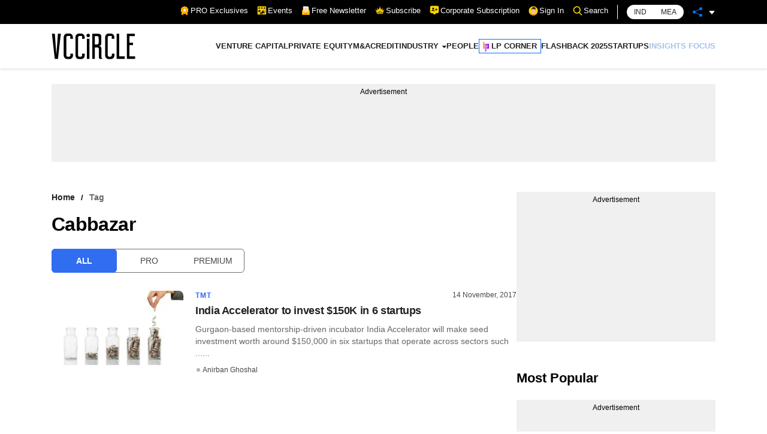

--- FILE ---
content_type: application/javascript; charset=UTF-8
request_url: https://www.vccircle.com/_next/static/chunks/pages/%5Bid%5D-4dfa1e5a48a4d263.js
body_size: 21763
content:
(self.webpackChunk_N_E=self.webpackChunk_N_E||[]).push([[3112,7673],{3729:function(e,t){var i,n,r;n=[],void 0===(r="function"===typeof(i=function(){return function e(t,i,n){var r,a,l=window,s="application/octet-stream",o=n||s,c=t,d=!i&&!n&&c,u=document.createElement("a"),m=function(e){return String(e)},h=l.Blob||l.MozBlob||l.WebKitBlob||m,p=i||"download";if(h=h.call?h.bind(l):Blob,"true"===String(this)&&(o=(c=[c,o])[0],c=c[1]),d&&d.length<2048&&(p=d.split("/").pop().split("?")[0],u.href=d,-1!==u.href.indexOf(d))){var v=new XMLHttpRequest;return v.open("GET",d,!0),v.responseType="blob",v.onload=function(t){e(t.target.response,p,s)},setTimeout((function(){v.send()}),0),v}if(/^data:([\w+-]+\/[\w+.-]+)?[,;]/.test(c)){if(!(c.length>2096103.424&&h!==m))return navigator.msSaveBlob?navigator.msSaveBlob(x(c),p):b(c);o=(c=x(c)).type||s}else if(/([\x80-\xff])/.test(c)){for(var g=0,_=new Uint8Array(c.length),f=_.length;g<f;++g)_[g]=c.charCodeAt(g);c=new h([_],{type:o})}function x(e){for(var t=e.split(/[:;,]/),i=t[1],n=("base64"==t[2]?atob:decodeURIComponent)(t.pop()),r=n.length,a=0,l=new Uint8Array(r);a<r;++a)l[a]=n.charCodeAt(a);return new h([l],{type:i})}function b(e,t){if("download"in u)return u.href=e,u.setAttribute("download",p),u.className="download-js-link",u.innerHTML="downloading...",u.style.display="none",document.body.appendChild(u),setTimeout((function(){u.click(),document.body.removeChild(u),!0===t&&setTimeout((function(){l.URL.revokeObjectURL(u.href)}),250)}),66),!0;if(/(Version)\/(\d+)\.(\d+)(?:\.(\d+))?.*Safari\//.test(navigator.userAgent))return/^data:/.test(e)&&(e="data:"+e.replace(/^data:([\w\/\-\+]+)/,s)),window.open(e)||confirm("Displaying New Document\n\nUse Save As... to download, then click back to return to this page.")&&(location.href=e),!0;var i=document.createElement("iframe");document.body.appendChild(i),!t&&/^data:/.test(e)&&(e="data:"+e.replace(/^data:([\w\/\-\+]+)/,s)),i.src=e,setTimeout((function(){document.body.removeChild(i)}),333)}if(r=c instanceof h?c:new h([c],{type:o}),navigator.msSaveBlob)return navigator.msSaveBlob(r,p);if(l.URL)b(l.URL.createObjectURL(r),!0);else{if("string"===typeof r||r.constructor===m)try{return b("data:"+o+";base64,"+l.btoa(r))}catch(j){return b("data:"+o+","+encodeURIComponent(r))}(a=new FileReader).onload=function(e){b(this.result)},a.readAsDataURL(r)}return!0}})?i.apply(t,n):i)||(e.exports=r)},3405:function(e,t,i){(window.__NEXT_P=window.__NEXT_P||[]).push(["/[id]",function(){return i(5137)}])},2418:function(e,t,i){"use strict";var n=i(5893),r=i(1664),a=i.n(r),l=i(6537),s=i.n(l),o=i(9135);t.Z=function(e){var t=e.breadcrumbs,i=(0,o.useAmp)();return(0,n.jsx)(n.Fragment,{children:0!==t.length&&(0,n.jsx)("div",{className:"".concat(s()["bread-crumb"]," ").concat(i?"amp-bread-crumb":""),children:(0,n.jsx)("ul",{children:t.map((function(e){return(0,n.jsx)("li",{children:e.url?(0,n.jsx)(a(),{href:e.url,children:(0,n.jsx)("a",{children:e.title})}):(0,n.jsx)(n.Fragment,{children:e.title})},e.title)}))})})})}},2280:function(e,t,i){"use strict";var n=i(5893),r=i(5675),a=i.n(r),l=i(655),s=i.n(l),o=i(2418),c=i(1664),d=i.n(c),u=i(9135),m=i(8408);t.Z=function(e){var t,i=e.children,r=e.heading,l=e.shortDescription,c=e.sideBar,h=e.breadcrumbs,p=e.sponsor,v=e.sponsorUrl,g=e.sponsorTarget,_=e.descriptionClass,f=e.headingClass,x=e.sideBarClass,b=e.data,j=(0,u.useAmp)();if((null===b||void 0===b?void 0:b.author_details)&&((null===b||void 0===b?void 0:b.author_details.author_email)||(null===b||void 0===b?void 0:b.author_details.author_linkedin_url))){var w,y,S=(null===(w=b.author_details)||void 0===w?void 0:w.author_email)?(0,n.jsx)(d(),{href:"mailto:"+(null===b||void 0===b?void 0:b.author_details.author_email),children:(0,n.jsx)("a",{children:(0,n.jsx)("i",{className:"mr-2",dangerouslySetInnerHTML:{__html:m.Z.authorEmail()}})})}):"",k=(null===(y=b.author_details)||void 0===y?void 0:y.author_linkedin_url)?(0,n.jsx)(d(),{href:null===b||void 0===b?void 0:b.author_details.author_linkedin_url,children:(0,n.jsx)("a",{target:"_blank",rel:"noreferrer",children:(0,n.jsx)("i",{dangerouslySetInnerHTML:{__html:m.Z.authorLinkedIn()}})})}):"";t=(0,n.jsxs)("div",{className:s().author_icons,children:[S,k]})}return(0,n.jsx)(n.Fragment,{children:(0,n.jsxs)("div",{className:s()["article-listing"],children:[(0,n.jsxs)("div",{className:s().articles,children:[h&&(0,n.jsx)(o.Z,{breadcrumbs:h}),(0,n.jsxs)("div",{className:s().heading,children:[r&&(0,n.jsx)("h1",{className:f||"",children:r}),p&&(0,n.jsx)("div",{className:s().sponsor,children:(0,n.jsx)(d(),{href:v,children:(0,n.jsx)("a",{target:g||"_self",children:(0,n.jsx)(a(),{src:p,alt:"",width:180,height:27,layout:"responsive"})})})}),t]}),l&&(0,n.jsx)("p",{className:"".concat(s()["short-description"]," ").concat(_||""),children:l}),i]}),(0,n.jsx)("div",{className:"".concat(s()["articles-side-bar"]," ").concat(j?"amp-articles-side-bar":""," ").concat(x||""),children:c&&c})]})})}},8858:function(e,t,i){"use strict";i.d(t,{Z:function(){return f}});var n=i(5893),r=i(1194),a=i(1411),l=i(1634),s=i(1220),o=i.n(s),c=i(869),d=i.n(c),u=(i(7294),function(){return(0,n.jsx)("div",{className:d().main,children:(0,n.jsxs)("div",{className:"row",children:[(0,n.jsx)("div",{className:"col-xs-12",children:(0,n.jsx)("img",{src:"https://assets.vccircle.com/uploads/2024/07/googlenewsicon.png",alt:"Google News Icon"})}),(0,n.jsxs)("div",{className:d()["middle-content"]+" col-xs-12",children:[(0,n.jsx)("h2",{children:"Google News"}),(0,n.jsx)("p",{children:"Follow VCCircle on Google News for the latest updates on Business and Startup News"})]}),(0,n.jsx)("div",{className:d().button+" col-xs-12 text-center",children:(0,n.jsx)("a",{href:"https://bit.ly/4aKvZf4",target:"_blank",rel:"noopener noreferrer",children:(0,n.jsx)("strong",{children:"FOLLOW"})})})]})})}),m=i(1163),h=i(381),p=i.n(h),v=i(5675),g=i.n(v),_=i(3330),f=function(e){var t,i,s,c,d,h=e.heading,v=e.articles,f=e.slug,x=e.desktopAds,b=e.mobileAds,j=e.mostPopularArticles,w=(0,m.useRouter)(),y=null===x||void 0===x?void 0:x.filter((function(e){return"VC_Desk_Section_A_300x250"===e.name||"VC_Desk_Story_A_300x250"===e.name}))[0],S=null===x||void 0===x?void 0:x.filter((function(e){return"VC_Desk_Section_B_300x250"===e.name||"VC_Desk_Story_B_300x250"===e.name}))[0],k=(0,_.b)(),N=k.logedInUser,A=(k.setCurrentArticleData,null===b||void 0===b?void 0:b.filter((function(e){return"VCCircle_WAP_Section_A_300x250"===e.name||"VCCircle_WAP_Story_A_300x250"===e.name}))[0]),C=null===b||void 0===b?void 0:b.filter((function(e){return"VCCircle_WAP_Section_B_300x250"===e.name||"VCCircle_WAP_Story_B_300x250"===e.name}))[0];return d="/tag/limited-partners"===w.asPath?(0,n.jsx)(n.Fragment,{children:(0,n.jsx)("div",{className:"sticky-top top-94 mb-15",children:(0,n.jsx)("a",{href:"https://bit.ly/4973MzO",target:"_blank",rel:"noreferrer",children:(0,n.jsx)(g(),{src:"/LP-Add-300x250.gif",width:"300",height:250})})})}):"/industry/health-care"===w.asPath?(0,n.jsx)(n.Fragment,{children:(0,n.jsx)("div",{className:"sticky-top top-94 mb-15",children:(0,n.jsx)("a",{href:"https://bit.ly/4i7JaLN",target:"_blank",rel:"noreferrer",children:(0,n.jsx)(g(),{src:"/Healthcare-Add-300x250.gif",width:"300",height:250})})})}):(0,n.jsx)(n.Fragment,{children:(0,n.jsx)(r.L1,{addDetails:y,mobileAddDetails:A,id:"side-bar-add1-".concat(f),isSmall:!0})}),(0,n.jsxs)(n.Fragment,{children:[N&&"1"===(null===N||void 0===N||null===(t=N.data)||void 0===t?void 0:t.user_details.is_subscriber)&&Object.keys(null===N||void 0===N||null===(i=N.data)||void 0===i?void 0:i.subs_details).length>0&&"5"===(null===N||void 0===N||null===(s=N.data)||void 0===s||null===(c=s.subs_details)||void 0===c?void 0:c.vcc_plan_id)?"":d,(0,n.jsx)(l.Z,{heading:h,children:(0,n.jsx)(n.Fragment,{children:null===v||void 0===v?void 0:v.map((function(e){return(0,n.jsx)("div",{className:o().list,children:(0,n.jsx)(a.eu,{image:e.image_url?e.image_url:"",heading:e.title,category:e.industry_details,link:e.slug?"/".concat(e.slug):"",isPremium:"1"===e.premium,isPro:"1"===e.vcc_pro,type:"list"})},e.title)}))})}),Array.isArray(j)&&j.length>0&&(0,n.jsx)(n.Fragment,{children:(0,n.jsx)(l.Z,{heading:"Most Popular",children:(0,n.jsx)(n.Fragment,{children:null===j||void 0===j?void 0:j.map((function(e){return(0,n.jsx)("div",{className:o().list,children:(0,n.jsx)(a.eu,{image:e.image_url?e.image_url:"",heading:e.title,category:e.industry_details,link:e.slug?"/".concat(e.slug):"",isPremium:"1"===e.premium,isPro:"1"===e.vcc_pro,date:e.published_date?p()(e.published_date).format("DD MMMM"):"",type:"list"})},e.title)}))})})}),(0,n.jsx)(r.L1,{addDetails:S,mobileAddDetails:C,id:"side-bar-add2-".concat(f),isSmall:!0}),(0,n.jsx)(u,{})]})}},5365:function(e,t,i){"use strict";var n=i(5893),r=i(7294),a=i(7434),l=i(3120),s=i(3330),o=i(4443),c=i.n(o);function d(e,t){(null==t||t>e.length)&&(t=e.length);for(var i=0,n=new Array(t);i<t;i++)n[i]=e[i];return n}function u(e,t){return function(e){if(Array.isArray(e))return e}(e)||function(e,t){var i=null==e?null:"undefined"!==typeof Symbol&&e[Symbol.iterator]||e["@@iterator"];if(null!=i){var n,r,a=[],l=!0,s=!1;try{for(i=i.call(e);!(l=(n=i.next()).done)&&(a.push(n.value),!t||a.length!==t);l=!0);}catch(o){s=!0,r=o}finally{try{l||null==i.return||i.return()}finally{if(s)throw r}}return a}}(e,t)||function(e,t){if(!e)return;if("string"===typeof e)return d(e,t);var i=Object.prototype.toString.call(e).slice(8,-1);"Object"===i&&e.constructor&&(i=e.constructor.name);if("Map"===i||"Set"===i)return Array.from(i);if("Arguments"===i||/^(?:Ui|I)nt(?:8|16|32)(?:Clamped)?Array$/.test(i))return d(e,t)}(e,t)||function(){throw new TypeError("Invalid attempt to destructure non-iterable instance.\\nIn order to be iterable, non-array objects must have a [Symbol.iterator]() method.")}()}t.Z=function(e){var t=e.children,i=e.slidesToScroll,o=e.wrapperClass,d=e.theme,m=e.gutterSize,h=(0,s.b)(),p=h.isTablet,v=h.isMobile,g=h.isMobileSmall,_=u((0,a.Z)({slidesToScroll:i||1,align:"start",containScroll:"trimSnaps",skipSnaps:!1,dragFree:!!(p||v||g)}),2),f=_[0],x=_[1],b=(0,r.useState)(!1),j=b[0],w=b[1],y=(0,r.useState)(!1),S=y[0],k=y[1],N=(0,r.useCallback)((function(){return x&&x.scrollPrev()}),[x]),A=(0,r.useCallback)((function(){return x&&x.scrollNext()}),[x]),C=(0,r.useCallback)((function(){x&&(w(x.canScrollPrev()),k(x.canScrollNext()))}),[x]);(0,r.useEffect)((function(){x&&(x.on("select",C),C())}),[x,C]);var P=parseInt("".concat(m));return(0,n.jsx)(n.Fragment,{children:(0,n.jsxs)("div",{className:"".concat(c()["slider-wrapper"]," ").concat(o||""),children:[(0,n.jsx)("div",{className:"embla",ref:f,children:(0,n.jsx)("div",{className:"embla-container",style:{marginRight:P-2*P},children:t})}),j&&(0,n.jsx)(l.Q1,{onClick:N,enabled:j,theme:d}),S&&(0,n.jsx)(l.aW,{onClick:A,enabled:S,theme:d})]})})}},7120:function(e,t,i){"use strict";var n=i(5893),r=i(381),a=i.n(r),l=i(1411),s=i(1634),o=i(5365),c=i(3330),d=i(4059),u=i.n(d);t.Z=function(e){var t,i=e.data,r=e.link,d=e.heading,m=e.type,h=(0,c.b)(),p=h.isMobileSmall,v=h.pageUrl;return(0,n.jsx)(n.Fragment,{children:"black-background-slider"===m?(0,n.jsx)("div",{className:u()["premium-wrapper"],children:(0,n.jsx)("div",{className:"container",children:(0,n.jsx)(s.Z,{heading:d,headerClass:u()["premium-heading"],isButton:!0,buttonText:"Subscribe",link:"".concat(""!==v?"".concat("https://subscription.vccircle.com","?referrer=").concat(v):""),children:(0,n.jsx)(o.Z,{theme:"black",gutterSize:p?18:38,children:(0,n.jsx)(n.Fragment,{children:null===i||void 0===i?void 0:i.map((function(e){return(0,n.jsx)("div",{className:"embla-slide-4",children:(0,n.jsx)(l.J5,{image:e.file_url?e.file_url:"/default-img.jpg",isPremium:"0"!==e.premium,category:e.industry_details?e.industry_details:"",heading:e.title?e.title.replace(/\\/g,""):"",date:e.publish?a()(e.publish).format("DD MMMM"):"",link:e.slug?"/".concat(e.slug):"",author:e.author_details})},e.title)}))})})})})}):(0,n.jsx)(s.Z,{heading:d,link:r.startsWith("http")?r:"".concat(null===(t="https://www.vccircle.com/")?void 0:t.slice(0,-1)).concat(r),isLink:!!r,target:"Resource Library"===d?"_blank":"",children:(0,n.jsx)(o.Z,{wrapperClass:u()["slider-wrapper"],gutterSize:24,children:(0,n.jsx)(n.Fragment,{children:i.map((function(e,t){return(0,n.jsx)("div",{className:"embla-slide",children:"slider"===m?(0,n.jsx)(l.eu,{image:e.file_url?e.file_url:"/default-img.jpg",heading:e.title?e.title.replace(/\\/g,""):"",date:e.publish?a()(e.publish).format("DD MMMM"):"",link:e.slug?"Resource Library"===d?"".concat(e.slug):"/".concat(e.slug):"",author:e.author_details,isPremium:"0"!==e.premium,isPro:"0"!==e.vcc_pro,type:"small"}):(0,n.jsx)(l.cj,{image:e.file_url?e.file_url:"/default-img.jpg",heading:e.title?e.title:null,date:e.publish?a()(e.publish).format("D MMM"):"",link:e.slug?"/".concat(e.slug):"",isPremium:"0"!==e.premium,isPro:"0"!==e.vcc_pro,author:e.author_details})},e.title)}))})})})})}},5137:function(e,t,i){"use strict";i.r(t),i.d(t,{__N_SSP:function(){return ke},config:function(){return Ne},default:function(){return Ae}});var n=i(5893),r=i(7294),a=i(9008),l=i.n(a),s=i(1163),o=i(9135),c=i(4298),d=i.n(c),u=i(4051),m=i.n(u),h=i(5675),p=i.n(h),v=i(1664),g=i.n(v),_=i(381),f=i.n(_),x=i(2280),b=i(8858),j=i(8408),w=i(9327),y=i.n(w),S=i(148),k=i(221),N=i(1356),A=i(3330),C=function(e){var t=e.isExpired,i=e.handleSubscriptionClick,a=(0,A.b)().logedInUser,l=(0,o.useAmp)(),c=(0,s.useRouter)().asPath,d=(0,r.useState)(!1),u=d[0],m=d[1],h=(0,r.useState)(!1),p=h[0],v=h[1],_=function(e){e.preventDefault(),m(!0),v(!1),document.getElementsByTagName("body")[0].classList.add("modal-open-fxed")},f=function(){m(!1),v(!1),document.getElementsByTagName("body")[0].classList.remove("modal-open-fxed")};return(0,n.jsxs)(n.Fragment,{children:[(0,n.jsx)("div",{className:l?"amp-premium-article-box-wrapper":y()["premium-article-box-wrapper"],children:(0,n.jsxs)("div",{className:y()["premium-article-box"],children:[(0,n.jsx)("h4",{children:"/unlock-the-unicorn-report-start-your-premium-membership-now"==c?"Unlock The Unicorn report, start your premium membership now!":t&&null!=a?"This is a Premium article. Please renew your subscription to read the full story!":"This is a Premium article. Please subscribe or log in to read the full story!"}),(0,n.jsxs)("p",{className:y()["premium-text"],children:["Here's a selection of our recent ",(0,n.jsx)(g(),{href:"/premium/stories",children:"premium content"}),"."]}),(0,n.jsxs)("div",{className:"row",children:[(0,n.jsx)("div",{className:"col-12 col-lg-6",children:(0,n.jsx)("div",{className:y().cta,children:t&&null!=a?(0,n.jsx)("a",{href:"#",className:y()["premium-member"],onClick:function(e){return i(e)},children:"Renew Subscription"}):(0,n.jsx)(n.Fragment,{children:l?(0,n.jsx)(n.Fragment,{children:(0,n.jsx)("a",{href:"https://subscription.vccircle.com",className:y()["premium-member"],children:"Become a Premium member"})}):(0,n.jsx)(n.Fragment,{children:(0,n.jsx)("a",{href:"#",className:y()["premium-member"],onClick:function(e){return i(e)},children:"Become a Premium member"})})})})}),null==a?(0,n.jsx)(n.Fragment,{children:l?(0,n.jsx)(n.Fragment,{children:(0,n.jsx)("div",{className:"col-12 col-lg-6 ".concat(y()["text-right"]),children:(0,n.jsxs)("strong",{className:y()["pm-loglink"],children:["Already a member? Click ",(0,n.jsx)(g(),{href:"/login?ref=".concat(c),children:"here"})," to log in."]})})}):(0,n.jsx)(n.Fragment,{children:(0,n.jsx)("div",{className:"col-12 col-lg-6 ".concat(y()["text-right"]),children:(0,n.jsxs)("strong",{className:y()["pm-loglink"],children:["Already a member? Click ",(0,n.jsx)("a",{href:"#",onClick:_,children:"here"})," to log in."]})})})}):null]})]})}),u&&(0,n.jsx)(S.Z,{isVisible:u,onClose:f,children:p?(0,n.jsx)(N.Z,{isPopup:!0,handleBacktoSignIn:_,afterSubmit:f}):(0,n.jsx)(k.Z,{isPopup:!0,handleForgotPassword:function(){v(!0)},loginHeading:"SIGN IN"})})]})},P=i(5756),L=i(8018),D=i(1034),I=function(e){var t=e.id,i=e.slug,a=e.isOpen,l=e.setIsComment;return(0,r.useEffect)((function(){if(a){if(t){var e,n=document.querySelector("#disqus_thread");null===n||void 0===n||null===(e=n.parentNode)||void 0===e||e.removeChild(n),l(!1)}var r="".concat("https://www.vccircle.com/").concat(i);!function(e,t,i){var n=document.getElementById(e),r=document.createElement("div");if(r.id="disqus_thread",window.DISQUS){var a;n&&(null===(a=n.parentNode)||void 0===a||a.insertBefore(r,n.nextSibling)),window.DISQUS.reset({reload:!0,config:function(){this.page.identifier=t.toString(),this.page.url=i}})}else{var l;n&&(null===(l=n.parentNode)||void 0===l||l.insertBefore(r,n.nextSibling));var s=document,o=s.createElement("script");o.src="https://vccircle.disqus.com/embed.js",o.setAttribute("data-timestamp",(new Date).toString()),(s.head||s.body).appendChild(o);var c=s.createElement("script");c.src="https://vccircle.disqus.com/count.js",c.setAttribute("data-timestamp",(new Date).toString()),(s.head||s.body).appendChild(c)}}("discuss_content_".concat(t),i,r)}}),[a,t,l,i]),(0,n.jsx)(n.Fragment,{children:(0,n.jsx)("div",{id:"comments".concat(t),children:(0,n.jsxs)("div",{children:[(0,n.jsx)("div",{id:"discuss_content_".concat(t),children:(0,n.jsxs)("noscript",{children:["Please enable JavaScript to view the ",(0,n.jsx)("a",{href:"https://disqus.com/?ref_noscript",children:"comments powered by Disqus."})]})}),(0,n.jsx)("noscript",{children:"Please enable JavaScript to view the"})]})})})},E=i(597),T=i(1194),M=i(9231);const F=e=>null==e||""===e,O=(e,t)=>Object.keys(e).reduce(((e,i)=>(t(e[i])&&delete e[i],e)),e),U=["<b>","</b>"],B=e=>((e,t)=>({...t,...O(e,F)}))(e,{sep:U,fixationPoint:1,ignoreHtmlTag:!0,ignoreHtmlEntity:!0}),R=[[0,4,12,17,24,29,35,42,48],[1,2,7,10,13,14,19,22,25,28,31,34,37,40,43,46,49],[1,2,5,7,9,11,13,15,17,19,21,23,25,27,29,31,33,35,37,39,41,43,45,47,49],[0,2,4,5,6,8,9,11,14,15,17,18,20,0,21,23,24,26,27,29,30,32,33,35,36,38,39,41,42,44,45,47,48],[0,2,3,5,6,7,8,10,11,12,14,15,17,19,20,21,23,24,25,26,28,29,30,32,33,34,35,37,38,39,41,42,43,44,46,47,48]],V=(e,t)=>{const{length:i}=e,n=R[t-1]??R[0],r=n.findIndex((e=>i<=e));let a=i-r;return-1===r&&(a=i-n.length),Math.max(a,0)},Z=(e,t)=>"string"==typeof t?`${t}${e}${t}`:`${t[0]}${e}${t[1]}`,H=e=>Array.from(e).map((e=>{const t=e.index,[i]=e,{length:n}=i;return[t,t+n-1]})),q=/<!--[^]*?-->|<[^>]+>/g,W=/&[\w#]+;/g,G=new RegExp("(\\p{L}|\\p{Nd})*\\p{L}(\\p{L}|\\p{Nd})*","gu"),z=(e,t={})=>{if(!e?.length)return"";const{fixationPoint:i,sep:n,ignoreHtmlTag:r,ignoreHtmlEntity:a}=B(t),l=Array.from(e.matchAll(G));let s,o,c="",d=0;r&&(s=(e=>{const t=e.matchAll(q),i=H(t).reverse();return e=>{const t=e.index,n=i.find((([e])=>t>e));if(!n)return!1;const[,r]=n;return t<r}})(e)),a&&(o=(e=>{const t=e.matchAll(W),i=H(t).reverse();return e=>{const t=e.index,n=i.find((([e])=>t>e));if(!n)return!1;const[,r]=n;return t<r}})(e));for(const u of l){if(s?.(u)||o?.(u))continue;const[t]=u,r=u.index,a=r+V(t,i);c+=e.slice(d,r),r!==a&&(c+=Z(e.slice(r,a),n)),d=a}return c+e.slice(d)};var Y=i(6419),J=i.n(Y),$=i(4852),Q=i(3729),K=i.n(Q),X=i(5152),ee=i.n(X),te=i(5205),ie=i.n(te),ne=function(e){var t,i,a,l,c=e.isExpired,d=e.handleSubscriptionClick,u=(0,o.useAmp)(),m=(0,s.useRouter)().asPath,h=(0,r.useState)(!1),p=h[0],v=h[1],_=(0,r.useState)(!1),f=_[0],x=_[1],b=(0,A.b)(),j=b.logedInUser,w=(b.setCurrentArticleData,function(e){e.preventDefault(),v(!0),x(!1),document.getElementsByTagName("body")[0].classList.add("modal-open-fxed")}),y=function(){v(!1),x(!1),document.getElementsByTagName("body")[0].classList.remove("modal-open-fxed")};return(0,n.jsxs)(n.Fragment,{children:[(0,n.jsx)("div",{className:u?"amp-premium-article-box-wrapper":ie()["premium-article-box-wrapper"],children:(0,n.jsxs)("div",{className:ie()["premium-article-box"],children:[(0,n.jsx)("h4",{children:"/unlock-the-unicorn-report-start-your-premium-membership-now"==m?"Unlock The Unicorn report, start your vccircle pro membership now!":j&&"1"===(null===j||void 0===j||null===(t=j.data)||void 0===t?void 0:t.user_details.is_subscriber)?(0,n.jsx)(n.Fragment,{children:(Object.keys(null===j||void 0===j||null===(i=j.data)||void 0===i?void 0:i.subs_details).length,"Read the full story on VCCircle PRO")}):"New to VCCircle.com?"}),(0,n.jsx)("p",{className:ie()["premium-text"],children:null==j?(0,n.jsxs)(n.Fragment,{children:[(0,n.jsx)("a",{href:"#",onClick:function(e){return d(e)},children:"Subscribe"})," to VCCircle PRO and get privileged access to exclusive curated articles!"]}):(j&&"1"===(null===j||void 0===j||null===(a=j.data)||void 0===a?void 0:a.user_details.is_subscriber)&&Object.keys(null===j||void 0===j||null===(l=j.data)||void 0===l?void 0:l.subs_details).length,"Upgrade to VCCircle PRO and get privileged access to exclusive curated articles!")}),(0,n.jsxs)("div",{className:"flex align-center space-between mobile-wrap",children:[(0,n.jsx)("div",{children:(0,n.jsx)("div",{className:ie().cta,children:c&&null!=j?(0,n.jsx)("a",{href:"#",className:ie()["premium-member"],onClick:function(e){return d(e)},children:"Upgrade Subscription"}):(0,n.jsx)(n.Fragment,{children:u?(0,n.jsx)(n.Fragment,{children:(0,n.jsx)("a",{href:"https://subscription.vccircle.com",className:ie()["premium-member"],children:"Become a Pro member"})}):(0,n.jsx)(n.Fragment,{children:(0,n.jsx)("a",{href:"#",className:ie()["premium-member"],onClick:function(e){return d(e)},children:"Become a Pro member"})})})})}),j?null:(0,n.jsx)(n.Fragment,{children:u?(0,n.jsx)(n.Fragment,{children:(0,n.jsx)("div",{className:"".concat(ie()["text-right"]),children:(0,n.jsxs)("strong",{className:ie()["pm-loglink"],children:["Already a VCCircle PRO member? Click ",(0,n.jsx)(g(),{href:"/login?ref=".concat(m),children:"here"})," to log in."]})})}):(0,n.jsx)(n.Fragment,{children:(0,n.jsx)("div",{className:"".concat(ie()["text-right"]),children:(0,n.jsxs)("strong",{className:ie()["pm-loglink"],children:["Already a VCCircle PRO member? Click ",(0,n.jsx)("a",{href:"#",onClick:w,children:"here"})," to log in."]})})})})]})]})}),p&&(0,n.jsx)(S.Z,{isVisible:p,onClose:y,children:f?(0,n.jsx)(N.Z,{isPopup:!0,handleBacktoSignIn:w,afterSubmit:y}):(0,n.jsx)(k.Z,{isPopup:!0,handleForgotPassword:function(){x(!0)},loginHeading:"SIGN IN"})})]})},re=i(7120),ae=i(4155);function le(e,t){(null==t||t>e.length)&&(t=e.length);for(var i=0,n=new Array(t);i<t;i++)n[i]=e[i];return n}function se(e,t,i,n,r,a,l){try{var s=e[a](l),o=s.value}catch(c){return void i(c)}s.done?t(o):Promise.resolve(o).then(n,r)}function oe(e){return function(){var t=this,i=arguments;return new Promise((function(n,r){var a=e.apply(t,i);function l(e){se(a,n,r,l,s,"next",e)}function s(e){se(a,n,r,l,s,"throw",e)}l(void 0)}))}}function ce(e,t,i){return t in e?Object.defineProperty(e,t,{value:i,enumerable:!0,configurable:!0,writable:!0}):e[t]=i,e}function de(e){for(var t=1;t<arguments.length;t++){var i=null!=arguments[t]?arguments[t]:{},n=Object.keys(i);"function"===typeof Object.getOwnPropertySymbols&&(n=n.concat(Object.getOwnPropertySymbols(i).filter((function(e){return Object.getOwnPropertyDescriptor(i,e).enumerable})))),n.forEach((function(t){ce(e,t,i[t])}))}return e}function ue(e){return function(e){if(Array.isArray(e))return le(e)}(e)||function(e){if("undefined"!==typeof Symbol&&null!=e[Symbol.iterator]||null!=e["@@iterator"])return Array.from(e)}(e)||function(e,t){if(!e)return;if("string"===typeof e)return le(e,t);var i=Object.prototype.toString.call(e).slice(8,-1);"Object"===i&&e.constructor&&(i=e.constructor.name);if("Map"===i||"Set"===i)return Array.from(i);if("Arguments"===i||/^(?:Ui|I)nt(?:8|16|32)(?:Clamped)?Array$/.test(i))return le(e,t)}(e)||function(){throw new TypeError("Invalid attempt to spread non-iterable instance.\\nIn order to be iterable, non-array objects must have a [Symbol.iterator]() method.")}()}var me=function(e){return e&&"undefined"!==typeof Symbol&&e.constructor===Symbol?"symbol":typeof e};var he=ee()(i.e(2106).then(i.t.bind(i,2106,23)).then((function(e){return e.Popover})),{loadableGenerated:{webpack:function(){return[2106]}}}),pe=function(e){var t,i,a,c,d,u,h,v,_,w,y,S,k,N,F,O,U,B,R,V,Z,H,q,W,G,Y,Q,X,ee,te,ie,le,se,ce=e.heading,pe=e.breadcrumbs,ve=e.data,ge=e.isPremium,_e=e.isPro,fe=e.otherArticles,xe=e.addInfo,be=e.desktopAd,je=e.mobileAd,we=e.cookies,ye=e.trackUrl,Se=e.allPosts,ke=e.handleCurrentPostIndex,Ne=(0,A.b)(),Ae=Ne.logedInUser,Ce=(Ne.pageUrl,Ne.isMobile),Pe=Ne.isMobileSmall,Le=(0,r.useState)(!1),De=Le[0],Ie=Le[1],Ee=(0,r.useState)(!1),Te=Ee[0],Me=Ee[1],Fe=(0,r.useState)(!1),Oe=Fe[0],Ue=Fe[1],Be=(0,r.useState)(!0),Re=(Be[0],Be[1],(0,r.useState)([])),Ve=Re[0],Ze=Re[1],He=(0,r.useState)([]),qe=He[0],We=He[1],Ge=(0,r.useState)([]),ze=Ge[0],Ye=Ge[1],Je=(0,r.useRef)(),$e=(0,s.useRouter)(),Qe=(0,o.useAmp)(),Ke=(0,M.NM)(Je).inViewport;(0,r.useEffect)((function(){Ye((function(e){return ue(ve.tag_details.map((function(e){return e.id})))}))}),[ve.tag_details]);var Xe=(0,r.useState)(!1),et=Xe[0],tt=Xe[1],it=(0,r.useState)(0),nt=(it[0],it[1],(0,r.useState)(0)),rt=(nt[0],nt[1],(0,r.useState)([])),at=(rt[0],rt[1],(0,r.useState)(!1)),lt=(at[0],at[1],(0,r.useState)("")),st=(lt[0],lt[1],(0,r.useRef)({isSpeaking:!1,isPaused:!1,currentIndex:0,currentPosition:0,chunks:[],utterances:[],fullText:"",utterance:null,aborted:!1,lastUrl:""})),ot=(0,s.useRouter)();(0,r.useEffect)((function(){st.current.lastUrl=window.location.pathname,kt()}),[ot.asPath]),(0,r.useEffect)((function(){st.current.lastUrl=window.location.pathname}),[]);var ct=(0,r.useState)(null),dt=ct[0],ut=ct[1],mt=(0,r.useRef)({});if("undefined"!==typeof MutationObserver){var ht=function(){document.querySelector(".articleDetail_article-content__GPSys")||window.speechSynthesis.cancel()};new MutationObserver(ht).observe(document.body,{childList:!0,subtree:!0});var pt=function(){return window.speechSynthesis.cancel()};window.addEventListener("beforeunload",pt),window.addEventListener("pagehide",pt),window.addEventListener("popstate",(function(){setTimeout(ht,100)})),document.addEventListener("visibilitychange",(function(){"hidden"===document.visibilityState&&pt()}));var vt=function(e){var t=history[e];history[e]=function(){for(var e=arguments.length,i=new Array(e),n=0;n<e;n++)i[n]=arguments[n];var r=t.apply(this,i);return setTimeout(ht,100),r}};vt("pushState"),vt("replaceState"),document.addEventListener("click",(function(e){var t=e.target;("A"===t.tagName?t:t.closest("a"))&&ht()}));var gt=window.location.href;new MutationObserver((function(){var e=window.location.href;e!==gt&&(gt=e,console.log("URL changed. Cancelling speech."),setTimeout((function(){window.speechSynthesis.cancel(),!1,!1,null,0,console.log("Speech canceled FOR REAL.")}),50))})).observe(document.body,{childList:!0,subtree:!0});var _t=history.pushState;history.pushState=function(){for(var e=arguments.length,t=new Array(e),i=0;i<e;i++)t[i]=arguments[i];_t.apply(this,t),ht()};var ft=history.replaceState;history.replaceState=function(){for(var e=arguments.length,t=new Array(e),i=0;i<e;i++)t[i]=arguments[i];ft.apply(this,t),ht()}}var xt=(0,r.useState)(!1),bt=(xt[0],xt[1],(0,r.useState)("")),jt=(bt[0],bt[1]);(0,r.useEffect)((function(){var e=wt();if(e.trim()){var t=function(e){var t=e.trim().split(/\s+/).length;return Math.ceil(t/150)}(e);jt("".concat(t," min"))}}),[]);var wt=function(){if(ve&&ve.raw_content_body){var e=document.createElement("div");e.innerHTML=ve.raw_content_body;return["script","style","noscript","iframe","audio","video",".breadcrumb",".social-links",".ad-container",".advertisement"].forEach((function(t){e.querySelectorAll(t).forEach((function(e){return e.remove()}))})),(e.innerText||e.textContent||"").replace(/&rsquo;/g,"'").replace(/&lsquo;/g,"'").replace(/&#39;/g,"'").replace(/\u2019/g,"'").replace(/(\d+)%/g,"$1 percent").replace(/(\d+)\s*%/g,"$1 percent").replace(/&amp;/g,"and").replace(/&/g,"and").replace(/\$/g,"dollar ").replace(/@/g," at ").replace(/(\d+),(\d+)/g,"$1 thousand $2").replace(/\s+/g," ").replace(/\n+/g," ").replace(/\t+/g," ").replace(/\b(Share article on|Subscribe Newsletter|Leave Your Comments|Click here|Read more|Show more|Hide|Close|Listen to Story|Pause|Resume)\b/gi,"").replace(/\b(Facebook|Twitter|LinkedIn|WhatsApp|Telegram|Instagram)\b/gi,"").replace(/\b(Advertisement|Ad|Sponsored|Promotion)\b/gi,"").replace(/\bBy\s+[A-Za-z\s]+\d{1,2}\s+[A-Za-z]+\s+\d{4}\b/gi,"").replace(/\b\d+\s+(min|minute|minutes)\s+(read|ago)\b/gi,"").replace(/[^\w\s.,!?;:()''-]/g," ").replace(/\s+/g," ").trim().replace(/\s+'s\b/g,"'s")}var t=document.querySelector(".articleDetail_article-content__GPSys");if(!t)return"";var i=t.cloneNode(!0);return i.querySelectorAll("script, style, noscript, iframe, audio, video, .social-links, .ad-container").forEach((function(e){return e.remove()})),(i.innerText||i.textContent||"").replace(/\s+/g," ").trim()},yt=function(){return/Android|webOS|iPhone|iPad|iPod|BlackBerry|IEMobile|Opera Mini/i.test(navigator.userAgent)},St=function(){var e=arguments.length>0&&void 0!==arguments[0]?arguments[0]:0,t=wt();if(t&&0!==t.trim().length){var i=e>0?t.substring(e):t;if(i.trim()){var n=new SpeechSynthesisUtterance(i);n.rate=.9,n.pitch=1,n.volume=1,n.lang="en-US",n.onboundary=function(t){void 0!==t.charIndex&&(st.current.currentPosition=e+t.charIndex)},n.onend=function(){st.current.aborted||st.current.isPaused||kt()},n.onerror=function(e){console.error("Speech error:",e.error),kt()},st.current=de({},st.current,{isSpeaking:!0,isPaused:!1,currentPosition:e,utterance:n,aborted:!1,fullText:t}),tt(!0),window.speechSynthesis.cancel(),setTimeout((function(){st.current.aborted||window.speechSynthesis.speak(n)}),100)}else console.warn("No text to speak from current position")}else console.warn("No readable text found")};(0,r.useEffect)((function(){var e=ot.asPath;st.current.lastUrl&&st.current.lastUrl!==e&&(console.log("URL changed from ".concat(st.current.lastUrl," to ").concat(e)),kt()),st.current.lastUrl=e,st.current.aborted=!1}),[ot.asPath]);var kt=function(){console.log("Stopping speech"),window.speechSynthesis&&window.speechSynthesis.cancel(),st.current=de({},st.current,{aborted:!0,isSpeaking:!1,isPaused:!1,currentPosition:0,utterance:null}),tt(!1),ut(null)};(0,r.useEffect)((function(){var e=ot.asPath;st.current.lastUrl&&st.current.lastUrl!==e&&(console.log("URL changed from ".concat(st.current.lastUrl," to ").concat(e)),kt()),st.current.lastUrl=e,st.current.aborted=!1}),[ot.asPath]),(0,r.useEffect)((function(){return function(){kt()}}),[]);var Nt=function(){st.current.aborted=!1,console.log("Button clicked. Current state:",{isSpeaking:st.current.isSpeaking,isPaused:st.current.isPaused,currentPosition:st.current.currentPosition,isListening:et,isMobile:yt()}),st.current.isSpeaking||st.current.isPaused?st.current.isPaused?(console.log("Resuming speech from position",st.current.currentPosition),function(){if(st.current.isPaused)if(yt())console.log("\ud83d\udcf1 Mobile resume \u2192 restarting from saved position",st.current.currentPosition),st.current.isPaused=!1,st.current.isSpeaking=!0,St(st.current.currentPosition);else try{window.speechSynthesis.resume(),st.current.isPaused=!1,st.current.isSpeaking=!0,tt(!0)}catch(e){console.warn("Native resume failed, restarting from saved position",e),st.current.isPaused=!1,st.current.isSpeaking=!0,St(st.current.currentPosition)}}()):st.current.isSpeaking&&(console.log("Pausing speech"),function(){if(st.current.isSpeaking&&!st.current.isPaused)if(yt())console.log("\ud83d\udcf1 Mobile pause \u2192 stop and save position"),st.current.isPaused=!0,window.speechSynthesis.cancel(),tt(!1);else try{window.speechSynthesis.pause(),st.current.isPaused=!0,tt(!1)}catch(e){console.warn("Native pause failed, using cancel fallback",e),st.current.isPaused=!0,window.speechSynthesis.cancel(),tt(!1)}}()):(console.log("Starting speech from beginning"),St(0))};(0,r.useEffect)((function(){var e=new IntersectionObserver((function(e){e.forEach((function(e){if(e.isIntersecting){var t;console.log("\u25b6\ufe0f Intersecting:",e.target.id);var i=null===(t=e.target.getAttribute("id"))||void 0===t?void 0:t.replace("article-","");i&&i!==dt&&(console.log("\ud83d\uded1 Stopping old, switching to:",i),st.current.isSpeaking&&kt(),st.current.aborted=!1,ut(i),tt(!1))}}))}),{threshold:.6});return Object.values(mt.current).forEach((function(t){t&&e.observe(t)})),function(){e.disconnect()}}),[dt]),(0,r.useEffect)((function(){var e=function(){return kt()},t=function(){document.hidden&&st.current.isSpeaking&&kt()};return window.addEventListener("beforeunload",e),document.addEventListener("visibilitychange",t),window.addEventListener("blur",kt),function(){kt(),window.removeEventListener("beforeunload",e),document.removeEventListener("visibilitychange",t),window.removeEventListener("blur",kt)}}),[]),(0,r.useEffect)((function(){return function(){kt()}}),[ve.slug]);(0,r.useEffect)((function(){var e=function(){var e=oe(m().mark((function e(){var t,i,n;return m().wrap((function(e){for(;;)switch(e.prev=e.next){case 0:if(!(ze.length>0)){e.next=9;break}return t=ze.join("---"),e.next=4,fetch("".concat("https://api.vccircle.com/endpointweb/","articlesdealtypeindustry/dealtype_list/1--2/industry_list/1--2/tag_list/").concat(t,"/exclude/").concat(ve.feid,"/format/json"));case 4:return i=e.sent,e.next=7,i.json();case 7:(n=e.sent).total_records>0&&(Ze(n.all_articles),We(n.mp_articles));case 9:case"end":return e.stop()}}),e)})));return function(){return e.apply(this,arguments)}}();e()}),[ze,ve.feid]);var At=function(e){var t=/&(nbsp|rsquo|lsquo|ldquo|amp|quot|lt|gt|rdquo);/g,i=e.split("</p>"),a=0,l=null,s=null,o=new Map;return i.map((function(e,i){var c=i%(null===xe||void 0===xe?void 0:xe.ads_para_interval)===(null===xe||void 0===xe?void 0:xe.ads_para_interval)-1;c&&(a+=1,l=be.find((function(e){return e.display_weight==a})),s=je.find((function(e){return e.display_weight==a})));var d=e,u=ve.tag_details;if(parseInt(ve.created_date.slice(0,4))>2017){var m=!0,h=!1,p=void 0;try{for(var v,g=u[Symbol.iterator]();!(m=(v=g.next()).done);m=!0){var _=v.value;if(0!==i&&!o.has(_.name)&&d.toLowerCase().includes(_.name.toLowerCase())){o.set(_.name,!0);var f=d.toLowerCase().indexOf(_.name.toLowerCase()),x=f+_.name.length,b=(d.substring(f,x),new RegExp("(?!<a.*?>)(\\b".concat(_.name,"\\b)(?![^<]*?<\\/a>)"),"i"));d=d.replace(b,"<a href='".concat(_.slug,"' target='_blank'>$1</a>"))}}}catch(j){h=!0,p=j}finally{try{m||null==g.return||g.return()}finally{if(h)throw p}}}return Qe&&(d=d.replace(/<iframe[^>]*>.*?<\/iframe>/gi,"")),Qe&&(d=d.replace(/<script[^>]*>.*?<\/script>/gi,"")),(0,n.jsxs)(r.Fragment,{children:[Oe?(0,n.jsx)("div",{dangerouslySetInnerHTML:{__html:z(d.replace(t,""))}}):(0,n.jsx)(n.Fragment,{children:(0,n.jsx)("div",{dangerouslySetInnerHTML:{__html:d}})}),c&&a<=xe.max_ads&&l&&s&&(0,n.jsx)(T.L1,{addDetails:l,mobileAddDetails:s,id:"".concat(ve.slug,"-").concat(ve.feid,"-inlinead-").concat(a),isSmall:!1})]},i)}))},Ct=function(e){e.preventDefault(),(0,T.TF)("paywall",ve,Ae,$e.asPath,!0)},Pt=(0,r.useState)(!0),Lt=Pt[0],Dt=Pt[1];(0,r.useEffect)((function(){var e=function(){var e=window.innerHeight+50;window.scrollY>e&&Dt(!0)};return window.addEventListener("scroll",e),function(){window.removeEventListener("scroll",e)}}),[]),(0,r.useEffect)((function(){if($e.asPath!=="/".concat(Je.current.dataset.slug)&&Ke){var e=Se.findIndex((function(e){return e.article_details.slug===Je.current.dataset.slug}));document.querySelectorAll("audio").forEach((function(e){e.pause(),e.currentTime=0})),Me(!1),Ue(!1),1==Lt&&($e.replace({pathname:"/".concat(Je.current.dataset.slug)},void 0,{shallow:!0}),Dt(!1)),ke(e)}}),[Ke,$e,Se,ke]);var It=function(){Ue((function(e){return!e})),(0,T.A$)("bionicread",ve,Ae,$e.asPath,!0)};(0,r.useEffect)((function(){var e,t,i=function(){if(window.dapTracker){var e,t,n,r,a=ve.author_details.map((function(e){return e.name})).join(", ")||"Unknown",l=(null===(e=ve.industry_details)||void 0===e||null===(t=e[0])||void 0===t?void 0:t.name)||"General",s=((null===(n=ve.dealtype_details)||void 0===n?void 0:n.length)>0?null===(r=ve.dealtype_details[0])||void 0===r?void 0:r.name:"General")||"General",o=ve.published_date?new Date(ve.published_date).toISOString().split("T")[0]:"",c={"Article Title":ve.content_title||"","Article URL":"".concat("https://www.vccircle.com/").concat(ve.slug)||0,"Article Author Name":a,"Article Category":s||"General","Article Industry":l||"General","Published Date":o,"Article ID":ve.feid||"",UserLoggedIN:(null===Ae||void 0===Ae?void 0:Ae.logged_in)?"Yes":"No",UserLoggedIN_userid:(null===Ae||void 0===Ae?void 0:Ae.logged_in)?Ae.data.user_details.vcc_user_id:"","Article Story type":ge?"Premium":_e?"Pro":"Free"};console.log("Tracking VCCircle_article_details with properties:",c),window.dapTracker.track("VCCircle_article_details",c),window.dapTracker.trackedArticle=window.dapTracker.trackedArticle||{},window.dapTracker.trackedArticle[ve.feid]=!0}else setTimeout(i,500),console.error("dapTracker not initialized, retrying...")};ve&&!(null===(e=window.dapTracker)||void 0===e||null===(t=e.trackedArticle)||void 0===t?void 0:t[ve.feid])&&i()}),[ve,Ae,ge,_e]),(0,r.useEffect)((function(){var e,t;if((!ge&&!_e||(ge||_e)&&Ae&&"1"===(null===Ae||void 0===Ae||null===(e=Ae.data)||void 0===e?void 0:e.user_details.is_subscriber)&&0!==Object.keys(null===Ae||void 0===Ae||null===(t=Ae.data)||void 0===t?void 0:t.subs_details).length)&&(ve.content_speech_path||""!==ve.content_speech_path)){var i=document.getElementById("speech-to-text-".concat(ve.file_id));Te?i.play():i.pause()}}),[Te,ve.content_speech_path,ve.file_id,ge,_e,Ae]);!function(){var e=oe(m().mark((function e(t){var i,n,r;return m().wrap((function(e){for(;;)switch(e.prev=e.next){case 0:return e.next=2,fetch("/uploads/".concat(t.split("uploads")[1]));case 2:return i=e.sent,e.next=5,i.blob();case 5:n=e.sent,r=t.substring(t.lastIndexOf("/")+1,t.length),K()(n,r);case 8:case"end":return e.stop()}}),e)})))}();var Et=(0,r.useState)(!1),Tt=Et[0],Mt=Et[1];console.log("Debug Listen Button Visibility:",{isAmp:Qe,isPremium:ge,isPro:_e,isLoggedIn:null===Ae||void 0===Ae?void 0:Ae.logged_in,isSubscriber:null===Ae||void 0===Ae||null===(t=Ae.data)||void 0===t||null===(i=t.user_details)||void 0===i?void 0:i.is_subscriber,subsDetailsLength:null===Ae||void 0===Ae||null===(a=Ae.data)||void 0===a||null===(c=a.subs_details)||void 0===c?void 0:c.length,shouldShowButton:!ge&&!_e||(ge||_e)&&"1"===(null===Ae||void 0===Ae||null===(d=Ae.data)||void 0===d?void 0:d.user_details.is_subscriber)&&0!==(null===Ae||void 0===Ae||null===(u=Ae.data)||void 0===u?void 0:u.subs_details.length)}),console.log("Handler functions exist:",{handleListenToStory:me(Nt),speechStateRef:!!(null===st||void 0===st?void 0:st.current),isListening:"undefined"===typeof et?"undefined":me(et)});var Ft=!ge&&!_e,Ot=(ge||_e)&&"1"===(null===Ae||void 0===Ae||null===(h=Ae.data)||void 0===h||null===(v=h.user_details)||void 0===v?void 0:v.is_subscriber)&&0!==(null===Ae||void 0===Ae||null===(_=Ae.data)||void 0===_||null===(w=_.subs_details)||void 0===w?void 0:w.length),Ut=Ft||Ot;return console.log("Condition breakdown:",{firstCondition:Ft,secondCondition:Ot,finalCondition:Ut,actualInCode:!ge&&!_e||(ge||_e)&&"1"===(null===Ae||void 0===Ae||null===(y=Ae.data)||void 0===y?void 0:y.user_details.is_subscriber)&&0!==(null===Ae||void 0===Ae||null===(S=Ae.data)||void 0===S?void 0:S.subs_details.length)}),console.log("CSS class name:",J().listen),console.log("All styles:",J()),(0,n.jsxs)(n.Fragment,{children:[(0,n.jsxs)(l(),{children:[(0,n.jsx)("script",{type:"application/ld+json",dangerouslySetInnerHTML:{__html:JSON.stringify((0,$.m0)(pe,$e))}},"jobJSON-listing"),(0,n.jsx)("script",{type:"application/ld+json",dangerouslySetInnerHTML:{__html:JSON.stringify({"@context":"https://schema.org","@type":"WebPage",name:ve.content_title,speakable:{"@type":"SpeakableSpecification",cssSelector:[".articleDetail_article-content__GPSys"]}})}},"speakable-schema")]}),(0,n.jsxs)("div",{ref:Je,"data-slug":ve.slug,children:[(0,n.jsx)(x.Z,{heading:ce,sideBar:Qe?(0,n.jsx)(n.Fragment,{}):(0,n.jsx)(b.Z,{heading:"Related Articles",slug:null===ve||void 0===ve?void 0:ve.slug,articles:fe,desktopAds:be,mobileAds:je,mostPopularArticles:qe}),breadcrumbs:Qe?[]:pe,headingClass:J()["article-heading"],sideBarClass:J()["article-detail-sidebar"],data:ve,sponsor:"",sponsorUrl:"",sponsorTarget:"",children:(0,n.jsxs)(n.Fragment,{children:[(0,n.jsxs)("div",{className:"".concat(J().meta," ").concat(Qe?"amp-meta":""),children:[(0,n.jsxs)("div",{children:[(0,n.jsxs)("p",{className:J().author,children:["By ",(0,n.jsx)(P.Z,{authorDetail:ve.author_details})]}),(0,n.jsx)("ul",{className:J().date,children:(0,n.jsx)("li",{children:ve.published_date?f().utc(ve.published_date).format("DD MMM YYYY"):""})})]}),(0,n.jsx)("div",{children:(0,n.jsxs)("ul",{className:J()["social-links"],children:[!Qe&&(!ge&&!_e||(null===Ae||void 0===Ae?void 0:Ae.logged_in)&&"1"===(null===Ae||void 0===Ae||null===(k=Ae.data)||void 0===k||null===(N=k.user_details)||void 0===N?void 0:N.is_subscriber)&&Object.keys((null===Ae||void 0===Ae||null===(F=Ae.data)||void 0===F?void 0:F.subs_details)||{}).length>0&&(ge||_e))&&(0,n.jsx)("li",{className:J().listen,children:(0,n.jsxs)("div",{className:"flex align-center cursor-hand",onClick:Nt,children:[(0,n.jsxs)("span",{className:"flex mr-5",children:[et&&(0,n.jsx)(p(),{src:"/play-wave.gif",width:26,height:22,alt:""}),!st.current.isSpeaking||st.current.isPaused?(0,n.jsxs)("svg",{width:"27",height:"27",viewBox:"0 0 21 21",fill:"none",xmlns:"http://www.w3.org/2000/svg",children:[(0,n.jsx)("path",{d:"M10.5003 18.8327C15.1027 18.8327 18.8337 15.1017 18.8337 10.4993C18.8337 5.89698 15.1027 2.16602 10.5003 2.16602C5.89795 2.16602 2.16699 5.89698 2.16699 10.4993C2.16699 15.1017 5.89795 18.8327 10.5003 18.8327Z",stroke:"#000000",strokeWidth:"1.25"}),(0,n.jsx)("path",{d:"M13.3779 10.8277C13.2517 11.3499 12.6551 11.719 11.4619 12.4572C10.3084 13.1707 9.73174 13.5275 9.26691 13.3841C9.07474 13.3248 8.89974 13.2122 8.75851 13.057C8.41699 12.6819 8.41699 11.9541 8.41699 10.4987C8.41699 9.04328 8.41699 8.31551 8.75851 7.94032C8.89974 7.7852 9.07474 7.6726 9.26691 7.6133C9.73174 7.4699 10.3084 7.82667 11.4619 8.54022C12.6551 9.27836 13.2517 9.64745 13.3779 10.1697C13.43 10.3853 13.43 10.6121 13.3779 10.8277Z",fill:"#000000",stroke:"#000000",strokeWidth:"1.25",strokeLinejoin:"round"})]}):(0,n.jsxs)("svg",{width:"27",height:"27",viewBox:"0 0 21 21",fill:"none",xmlns:"http://www.w3.org/2000/svg",children:[(0,n.jsx)("path",{d:"M10.5003 18.8327C15.1027 18.8327 18.8337 15.1017 18.8337 10.4993C18.8337 5.89698 15.1027 2.16602 10.5003 2.16602C5.89795 2.16602 2.16699 5.89698 2.16699 10.4993C2.16699 15.1017 5.89795 18.8327 10.5003 18.8327Z",stroke:"#000000",strokeWidth:"1.25"}),(0,n.jsx)("path",{d:"M8 7V14M13 7V14",stroke:"#000000",strokeWidth:"1.25",strokeLinecap:"round"})]})]}),(0,n.jsx)("div",{children:(0,n.jsx)("strong",{className:"fs-12",children:st.current.isSpeaking?st.current.isPaused?"Resume":"Pause":"Listen to Story"})})]})}),!Qe&&(Ce||Pe?(0,n.jsxs)("button",{className:J()["bionic-read-mob"],onClick:It,children:[(0,n.jsx)("span",{children:"X5"})," Read",(0,n.jsx)("br",{}),"Faster"]}):(0,n.jsx)(he,{isOpen:Tt,position:["top","right","left","bottom"],padding:10,disableReposition:!0,onClickOutside:function(){return Mt(!1)},containerClassName:J()["popover-content"],content:"Read x5 times faster",children:(0,n.jsx)("li",{className:"".concat(J().bionicRead," ").concat(Oe?J()["bionic-read-active"]:""),onMouseOver:function(){return Mt(!0)},children:(0,n.jsx)("button",{onClick:It,"aria-label":"BionicRead",children:(0,n.jsx)("i",{className:J().icon,dangerouslySetInnerHTML:{__html:j.Z.bionicRead()}})})})})),(0,n.jsx)("li",{className:J().whatsApp,children:(0,n.jsx)("a",{"aria-label":"Whatsapp",rel:"noopener noreferrer",href:Ce||Pe?"https://api.whatsapp.com/send?text=".concat(ce,"?").concat("https://www.vccircle.com/").concat(ve.slug):"https://web.whatsapp.com/send?text=".concat("https://www.vccircle.com/").concat(ve.slug),target:"_blank",children:(0,n.jsx)("i",{className:J().icon,dangerouslySetInnerHTML:{__html:j.Z.whatsAppIcon()}})})}),(0,n.jsx)("li",{children:(0,n.jsx)("a",{"aria-label":"Facebook",rel:"noopener noreferrer",href:"http://www.facebook.com/sharer.php?u=".concat("https://www.vccircle.com/").concat(ve.slug,"&p[title]=").concat(ve.content_title.replace(/ /g,"+")),target:"_blank",children:(0,n.jsx)("i",{className:J().icon,dangerouslySetInnerHTML:{__html:j.Z.facebook()}})})}),(0,n.jsx)("li",{"aria-label":"Twitter",className:J().twitter,children:(0,n.jsx)("a",{href:"https://twitter.com/share?url=".concat("https://www.vccircle.com/").concat(ve.slug,"&via=vccircle&related=twitterapi%2Ctwitter&%20hashtags=VCCircle&text=").concat(ve.content_title.replace(/[^a-zA-Z0-9 ]/g,"").replace(/ /g,"+")),target:"_blank",rel:"noopener noreferrer",children:(0,n.jsx)("i",{className:J().icon,dangerouslySetInnerHTML:{__html:j.Z.twiiter()}})})}),(0,n.jsx)("li",{children:(0,n.jsx)("a",{"aria-label":"Linkedin",rel:"noopener noreferrer",href:"http://www.linkedin.com/shareArticle?mini=true&url=".concat("https://www.vccircle.com/").concat(ve.slug,"&title=").concat(ve.content_title.replace(/ /g,"+"),"&source=vccircle.com"),target:"_blank",children:(0,n.jsx)("i",{className:J().icon,dangerouslySetInnerHTML:{__html:j.Z.linkedin()}})})})]})})]}),(0,n.jsxs)("div",{ref:function(e){return mt.current[ve.file_id]=e},id:"article-".concat(ve.file_id),className:"".concat(J()["article-content"]," articleDetail_article-content__GPSys ").concat(Qe?"amp-article-content":""),children:[(0,n.jsxs)("div",{className:J()["article-image"],children:[ve.file_url&&"video"!==ve.content_type&&(0,n.jsxs)(n.Fragment,{children:[ge&&(0,n.jsx)("div",{className:J()["preminum-tag"],children:(0,n.jsx)(L.v,{})}),_e&&(0,n.jsx)("div",{className:J()["preminum-tag"],children:(0,n.jsx)(D.Z,{})}),Qe?(0,n.jsx)("amp-img",{width:764,height:429,src:ve.file_url,alt:"",layout:"responsive",style:{marginTop:10,marginBottom:25}}):(0,n.jsx)(p(),{src:ve.file_url,alt:ce,width:764,height:429,layout:"responsive",objectFit:"cover",priority:!0}),ve.file_caption&&ve.image_credits?(0,n.jsx)("div",{className:J()["image-description"],children:(0,n.jsxs)("figcaption",{children:[ve.file_caption," | Credit: ",ve.image_credits]})}):ve.file_caption&&""==ve.image_credits?(0,n.jsx)("div",{className:J()["image-description"],children:(0,n.jsxs)("figcaption",{children:[ve.file_caption," "]})}):ve.image_credits?(0,n.jsx)("div",{className:J()["image-description"],children:(0,n.jsxs)("figcaption",{children:["Credit: ",ve.image_credits]})}):null]}),ve.audio_video_url&&" "!==ve.audio_video_url&&(ve.audio_video_url.includes("media.vccircle.com")?Qe?(0,n.jsx)(n.Fragment,{children:(0,n.jsx)("amp-kaltura-player",{"data-service-url":"media.vccircle.com","data-uiconf":"23448204","data-partner":"103","data-entryid":ve.audio_video_url.match(/entry_id=([^&]+)/)[1],"data-param-streamerType":"auto",layout:"responsive",width:"480",height:"270"})}):(0,n.jsx)("iframe",{src:ve.audio_video_url.replace(/&amp;/g,"&"),title:ve.content_title,width:"100%",height:"429",allow:"autoplay *; fullscreen *; encrypted-media *",frameBorder:"0",allowFullScreen:!0}):Qe?ve.audio_video_url.includes("youtube.com")||ve.audio_video_url.includes("youtu.be")?(0,n.jsx)("amp-youtube",{"data-videoid":ve.audio_video_url.includes("embed")?ve.audio_video_url.split("/embed/")[1]:ve.audio_video_url.split("/v/")[1],layout:"responsive",width:"480",height:"429"}):(0,n.jsx)("amp-iframe",{width:"480",height:"429",sandbox:"allow-scripts allow-same-origin",layout:"responsive",frameborder:"0",src:ve.audio_video_url}):(0,n.jsx)("iframe",{width:"100%",height:"429",src:ve.audio_video_url,title:ve.content_title,frameBorder:"0",allow:"accelerometer; clipboard-write; encrypted-media; gyroscope; picture-in-picture",allowFullScreen:!0}))]}),(null===Ae||void 0===Ae?void 0:Ae.logged_in)&&"1"===(null===Ae||void 0===Ae||null===(O=Ae.data)||void 0===O||null===(U=O.user_details)||void 0===U?void 0:U.is_subscriber)&&(ge||_e)||!ge&&!_e?(0,n.jsx)(n.Fragment,{children:"1"===(null===Ae||void 0===Ae||null===(B=Ae.data)||void 0===B?void 0:B.user_details.is_subscriber)&&0===(null===Ae||void 0===Ae||null===(R=Ae.data)||void 0===R?void 0:R.subs_details.length)&&(ge||_e)?(0,n.jsxs)(n.Fragment,{children:[(0,n.jsx)("p",{children:ve.content_summary}),ge?(0,n.jsx)(C,{handleSubscriptionClick:Ct,isExpired:!0}):_e?(0,n.jsx)(ne,{handleSubscriptionClick:Ct,isExpired:!0}):null]}):(0,n.jsx)(n.Fragment,{children:"0"===(null===Ae||void 0===Ae||null===(V=Ae.data)||void 0===V?void 0:V.user_details.is_subscriber)&&0===(null===Ae||void 0===Ae||null===(Z=Ae.data)||void 0===Z?void 0:Z.subs_details.length)&&ge?(0,n.jsxs)(n.Fragment,{children:[(0,n.jsx)("p",{children:ve.content_summary}),(0,n.jsx)(C,{handleSubscriptionClick:Ct})]}):(0,n.jsxs)(n.Fragment,{children:["5"===(null===Ae||void 0===Ae||null===(H=Ae.data)||void 0===H?void 0:H.subs_details.vcc_plan_id)||"7"===(null===Ae||void 0===Ae||null===(q=Ae.data)||void 0===q?void 0:q.subs_details.vcc_plan_id)||"1"===(null===Ae||void 0===Ae||null===(W=Ae.data)||void 0===W?void 0:W.subs_details.vccpro_article_access)?At(ve.raw_content_body):ge||_e?!_e&&ge?At(ve.raw_content_body):(0,n.jsxs)(n.Fragment,{children:[(0,n.jsx)("p",{children:ve.content_summary}),(0,n.jsx)(ne,{handleSubscriptionClick:Ct,isExpired:!0})]}):At(ve.raw_content_body),ve.unireport_id&&ve.unireport_url&&""!=ve.unireport_url?(0,n.jsx)(n.Fragment,{children:(0,n.jsx)("div",{className:J()["download-section"],children:(0,n.jsx)("iframe",{src:ve.unireport_url+"#toolbar=0",width:"100%",height:"500px"})})}):null,Qe||"5"!==(null===Ae||void 0===Ae||null===(G=Ae.data)||void 0===G?void 0:G.subs_details.vcc_plan_id)&&"7"!==(null===Ae||void 0===Ae||null===(Y=Ae.data)||void 0===Y?void 0:Y.subs_details.vcc_plan_id)?!Qe&&"5"!==(null===Ae||void 0===Ae||null===(Q=Ae.data)||void 0===Q?void 0:Q.subs_details.vcc_plan_id)&&(ge||_e)&&function(e){var t=f()(e,"YYYY-MM-DD").startOf("day"),i=f()(new Date).startOf("day"),n=f().duration(i.diff(t)).asDays();return Number(n)>Number(ae.env.PRO_ARTICLE_VALIDITY)}(null===ve||void 0===ve?void 0:ve.published_date)?(0,n.jsx)("div",{className:J().tags,children:ve.tag_details.map((function(e){return(0,n.jsx)(g(),{href:"/".concat(e.slug),children:(0,n.jsx)("a",{children:e.name})},e.name)}))}):Qe||null!=Ae||ge||_e?null:(0,n.jsx)("div",{className:J().tags,children:ve.tag_details.map((function(e){return(0,n.jsx)(g(),{href:"/".concat(e.slug),children:(0,n.jsx)("a",{children:e.name})},e.name)}))}):(0,n.jsx)("div",{className:J().tags,children:ve.tag_details.map((function(e){return(0,n.jsx)(g(),{href:"/".concat(e.slug),children:(0,n.jsx)("a",{children:e.name})},e.name)}))}),(console.log("=== FILTERED POSTS DEBUG ==="),console.log("filteredPosts:",Ve),console.log("Type:","undefined"===typeof Ve?"undefined":me(Ve)),console.log("Is Array:",Array.isArray(Ve)),console.log("Length:",null===Ve||void 0===Ve?void 0:Ve.length),console.log("First item:",null===Ve||void 0===Ve?void 0:Ve[0]),console.log("==========================="),null),Array.isArray(Ve)&&Ve.length>0&&(0,n.jsx)(n.Fragment,{children:(0,n.jsx)("div",{className:"mt-20",children:(0,n.jsx)(re.Z,{data:Ve,link:"",heading:"Recommended Articles",type:"slider"})})}),!Qe&&(0,n.jsxs)(n.Fragment,{children:[(0,n.jsxs)("div",{className:J()["share-article"],children:[(0,n.jsxs)("div",{className:J().share,children:[(0,n.jsx)("p",{children:"Share article on"}),(0,n.jsxs)("ul",{className:J()["social-links"],children:[(0,n.jsx)("li",{className:J().whatsApp,children:(0,n.jsx)("a",{"aria-label":"Whatsapp",rel:"noopener noreferrer",href:Ce||Pe?"https://api.whatsapp.com/send?text=".concat(ce,"?").concat("https://www.vccircle.com/").concat(ve.slug):"https://web.whatsapp.com/send?text=".concat("https://www.vccircle.com/").concat(ve.slug),target:"_blank",children:(0,n.jsx)("i",{className:J().icon,dangerouslySetInnerHTML:{__html:j.Z.whatsAppIcon()}})})}),(0,n.jsx)("li",{children:(0,n.jsx)("a",{"aria-label":"Facebook",rel:"noopener noreferrer",href:"http://www.facebook.com/sharer.php?u=".concat("https://www.vccircle.com/").concat(ve.slug,"&p[title]=").concat(ve.content_title.replace(/ /g,"+")),target:"_blank",children:(0,n.jsx)("i",{className:J().icon,dangerouslySetInnerHTML:{__html:j.Z.facebook()}})})}),(0,n.jsx)("li",{className:J().twitter,children:(0,n.jsx)("a",{"aria-label":"Twitter",href:"https://twitter.com/share?url=".concat("https://www.vccircle.com/").concat(ve.slug,"&via=vccircle&related=twitterapi%2Ctwitter&%20hashtags=VCCircle&text=").concat(ve.content_title.replace(/ /g,"+")),target:"_blank",rel:"noopener noreferrer",children:(0,n.jsx)("i",{className:J().icon,dangerouslySetInnerHTML:{__html:j.Z.twiiter()}})})}),(0,n.jsx)("li",{children:(0,n.jsx)("a",{"aria-label":"Linkedin",href:"http://www.linkedin.com/shareArticle?mini=true&url=".concat("https://www.vccircle.com/").concat(ve.slug,"&title=").concat(ve.content_title.replace(/ /g,"+"),"&source=vccircle.com"),target:"_blank",rel:"noopener noreferrer",children:(0,n.jsx)("i",{className:J().icon,dangerouslySetInnerHTML:{__html:j.Z.linkedin()}})})})]})]}),(0,n.jsx)("button",{type:"button",onClick:function(){Ie(!0)},children:"Leave Your Comments"})]}),(0,n.jsx)(I,{id:ve.feid,slug:ve.slug,title:ve.content_title,isOpen:De,setIsComment:Ie})]}),!Qe&&(0,n.jsx)(E.NewsLetter,{isDetails:!0})]})})}):(null===Ae||void 0===Ae?void 0:Ae.logged_in)&&(null===Ae||void 0===Ae||null===(X=Ae.data)||void 0===X||null===(ee=X.user_details)||void 0===ee?void 0:ee.is_subscriber)&&ge&&(null===Ae||void 0===Ae||null===(te=Ae.data)||void 0===te||null===(ie=te.user_details)||void 0===ie?void 0:ie.vcc_user_id.includes("corp-"))?(0,n.jsx)(n.Fragment,{children:At(ve.raw_content_body)}):(0,n.jsxs)(n.Fragment,{children:[(0,n.jsx)("p",{children:ve.content_summary}),ge?(0,n.jsx)(C,{handleSubscriptionClick:Ct,isExpired:!0}):_e?(0,n.jsx)(ne,{handleSubscriptionClick:Ct,isExpired:!0}):null,Array.isArray(Ve)&&Ve.length>0&&(0,n.jsx)(n.Fragment,{children:(0,n.jsx)("div",{className:"mt-20",children:(0,n.jsx)(re.Z,{data:Ve,link:"",heading:"Recommended Articles",type:"slider"})})})]}),(0,T.vf)(Ae,we,ye)]})]})}),(!ge||ge&&"1"===(null===Ae||void 0===Ae||null===(le=Ae.data)||void 0===le?void 0:le.user_details.is_subscriber)&&0!==(null===Ae||void 0===Ae||null===(se=Ae.data)||void 0===se?void 0:se.subs_details.length))&&(0,n.jsx)(n.Fragment,{children:(ve.content_speech_path||""!==ve.content_speech_path)&&(Qe?(0,n.jsx)("amp-audio",{id:"speech-to-text-".concat(ve.file_id),children:(0,n.jsx)("source",{src:"https://d3v224u3374x4m.cloudfront.net/".concat(ve.content_speech_path),type:"audio/ogg"})}):(0,n.jsx)("audio",{id:"speech-to-text-".concat(ve.file_id),children:(0,n.jsx)("source",{src:"https://d3v224u3374x4m.cloudfront.net/".concat(ve.content_speech_path),type:"audio/ogg"})}))})]})]})},ve=i(5372),ge=i.n(ve),_e=function(){return(0,n.jsx)("div",{className:ge().divider,children:(0,n.jsx)("span",{children:"Next Article"})})},fe=i(4748),xe=i.n(fe),be=function(){return(0,n.jsxs)(n.Fragment,{children:[(0,n.jsx)(_e,{}),(0,n.jsxs)("div",{className:xe()["loader-wrapper"],children:[(0,n.jsxs)("div",{className:xe()["left-area"],children:[(0,n.jsx)("div",{className:xe().heading,children:(0,n.jsx)("span",{className:xe()["skeleton-box"],style:{width:"100%",height:"50px"}})}),(0,n.jsxs)("div",{className:xe().social,children:[(0,n.jsxs)("div",{className:xe().author,children:[(0,n.jsx)("span",{className:xe()["skeleton-box"],style:{width:"100px",height:"10px"}}),(0,n.jsx)("span",{className:xe()["skeleton-box"],style:{width:"100px",height:"10px",marginBottom:0}})]}),(0,n.jsx)("div",{className:xe()["social-icons"],children:(0,n.jsx)("span",{className:xe()["skeleton-box"],style:{width:"100px",height:"10px"}})})]}),(0,n.jsx)("div",{className:xe().image,children:(0,n.jsx)("span",{className:xe()["skeleton-box"],style:{width:"100%",height:"426px"}})}),(0,n.jsxs)("div",{className:xe().content,children:[(0,n.jsx)("span",{className:xe()["skeleton-box"],style:{width:"100%",height:"20px"}}),(0,n.jsx)("span",{className:xe()["skeleton-box"],style:{width:"100%",height:"20px"}}),(0,n.jsx)("span",{className:xe()["skeleton-box"],style:{width:"100%",height:"20px"}}),(0,n.jsx)("span",{className:xe()["skeleton-box"],style:{width:"100%",height:"20px"}}),(0,n.jsx)("span",{className:xe()["skeleton-box"],style:{width:"100%",height:"20px"}}),(0,n.jsx)("br",{}),(0,n.jsx)("br",{}),(0,n.jsx)("span",{className:xe()["skeleton-box"],style:{width:"100%",height:"20px"}}),(0,n.jsx)("span",{className:xe()["skeleton-box"],style:{width:"100%",height:"20px"}}),(0,n.jsx)("span",{className:xe()["skeleton-box"],style:{width:"100%",height:"20px"}}),(0,n.jsx)("span",{className:xe()["skeleton-box"],style:{width:"100%",height:"20px"}}),(0,n.jsx)("span",{className:xe()["skeleton-box"],style:{width:"100%",height:"20px"}})]})]}),(0,n.jsxs)("div",{className:xe()["right-area"],children:[(0,n.jsx)("div",{className:xe().ad,children:(0,n.jsx)("span",{className:xe()["skeleton-box"],style:{width:"100%",height:"300px"}})}),(0,n.jsx)("span",{className:xe()["skeleton-box"],style:{width:"50%",height:"20px",marginBottom:30}}),(0,n.jsxs)("div",{className:xe()["other-articles"],children:[(0,n.jsx)("div",{className:xe()["other-image"],children:(0,n.jsx)("span",{className:xe()["skeleton-box"],style:{width:"100%",height:"89px",marginBottom:10}})}),(0,n.jsxs)("div",{className:xe()["other-article-text"],children:[(0,n.jsx)("span",{className:xe()["skeleton-box"],style:{width:"100%",height:"20px",marginBottom:10}}),(0,n.jsx)("span",{className:xe()["skeleton-box"],style:{width:"100%",height:"20px",marginBottom:10}}),(0,n.jsx)("span",{className:xe()["skeleton-box"],style:{width:"100%",height:"20px",marginBottom:0}})]})]}),(0,n.jsxs)("div",{className:xe()["other-articles"],children:[(0,n.jsx)("div",{className:xe()["other-image"],children:(0,n.jsx)("span",{className:xe()["skeleton-box"],style:{width:"100%",height:"89px",marginBottom:10}})}),(0,n.jsxs)("div",{className:xe()["other-article-text"],children:[(0,n.jsx)("span",{className:xe()["skeleton-box"],style:{width:"100%",height:"20px",marginBottom:10}}),(0,n.jsx)("span",{className:xe()["skeleton-box"],style:{width:"100%",height:"20px",marginBottom:10}}),(0,n.jsx)("span",{className:xe()["skeleton-box"],style:{width:"100%",height:"20px",marginBottom:0}})]})]}),(0,n.jsxs)("div",{className:xe()["other-articles"],children:[(0,n.jsx)("div",{className:xe()["other-image"],children:(0,n.jsx)("span",{className:xe()["skeleton-box"],style:{width:"100%",height:"89px",marginBottom:10}})}),(0,n.jsxs)("div",{className:xe()["other-article-text"],children:[(0,n.jsx)("span",{className:xe()["skeleton-box"],style:{width:"100%",height:"20px",marginBottom:10}}),(0,n.jsx)("span",{className:xe()["skeleton-box"],style:{width:"100%",height:"20px",marginBottom:10}}),(0,n.jsx)("span",{className:xe()["skeleton-box"],style:{width:"100%",height:"20px",marginBottom:0}})]})]}),(0,n.jsxs)("div",{className:xe()["other-articles"],children:[(0,n.jsx)("div",{className:xe()["other-image"],children:(0,n.jsx)("span",{className:xe()["skeleton-box"],style:{width:"100%",height:"89px",marginBottom:10}})}),(0,n.jsxs)("div",{className:xe()["other-article-text"],children:[(0,n.jsx)("span",{className:xe()["skeleton-box"],style:{width:"100%",height:"20px",marginBottom:10}}),(0,n.jsx)("span",{className:xe()["skeleton-box"],style:{width:"100%",height:"20px",marginBottom:10}}),(0,n.jsx)("span",{className:xe()["skeleton-box"],style:{width:"100%",height:"20px",marginBottom:0}})]})]}),(0,n.jsx)("div",{className:xe().ad,children:(0,n.jsx)("span",{className:xe()["skeleton-box"],style:{width:"100%",height:"300px"}})})]})]})]})},je=i(6535),we=function(){return(0,r.useEffect)((function(){if("undefined"!==typeof document){document.title="404 - Page Not Found | VCCircle";var e=function(e,t){var i=document.querySelector('meta[name="'.concat(e,'"]'));if(i)i.setAttribute("content",t);else{var n=document.createElement("meta");n.name=e,n.content=t,document.head.appendChild(n)}};e("description","The page you are looking for does not exist. Return to the homepage."),e("keywords","404, not found, error page, missing page"),e("robots","noindex, nofollow")}var t=setTimeout((function(){window.location.replace("/")}),5e3);return function(){return clearTimeout(t)}}),[]),(0,n.jsxs)(n.Fragment,{children:[(0,n.jsxs)(l(),{children:[(0,n.jsx)("title",{children:"404 - Page Not Found"}),(0,n.jsx)("meta",{name:"description",content:"The page you are looking for does not exist. Return to the homepage."}),(0,n.jsx)("meta",{name:"keywords",content:"404, not found, error page, missing page"}),(0,n.jsx)("meta",{name:"robots",content:"noindex, nofollow"})]}),(0,n.jsx)("div",{className:"container",children:(0,n.jsxs)("div",{className:"page_not_found",children:[(0,n.jsx)(p(),{src:"/404.png",width:1140,height:668,alt:"404 Not Found",priority:!0}),(0,n.jsx)(g(),{href:"/",passHref:!0,children:(0,n.jsx)("button",{className:"button primary",children:"GO TO HOMEPAGE"})})]})})]})};function ye(e,t){(null==t||t>e.length)&&(t=e.length);for(var i=0,n=new Array(t);i<t;i++)n[i]=e[i];return n}function Se(e){return function(e){if(Array.isArray(e))return ye(e)}(e)||function(e){if("undefined"!==typeof Symbol&&null!=e[Symbol.iterator]||null!=e["@@iterator"])return Array.from(e)}(e)||function(e,t){if(!e)return;if("string"===typeof e)return ye(e,t);var i=Object.prototype.toString.call(e).slice(8,-1);"Object"===i&&e.constructor&&(i=e.constructor.name);if("Map"===i||"Set"===i)return Array.from(i);if("Arguments"===i||/^(?:Ui|I)nt(?:8|16|32)(?:Clamped)?Array$/.test(i))return ye(e,t)}(e)||function(){throw new TypeError("Invalid attempt to spread non-iterable instance.\\nIn order to be iterable, non-array objects must have a [Symbol.iterator]() method.")}()}var ke=!0,Ne={amp:"hybrid"},Ae=function(e){var t,i,a,c,u,m,h,p,v,g,_,f,x,b,j,w,y,S,k,N,C,P,L,D,I,E,M,F,O,U,B,R,V,Z,H,q,W,G,z,Y,J,Q,K,X,ee,te,ie,ne,re,ae,le,se,oe,ce,de,ue,me,he,ve,ge,fe,xe,ye,ke,Ne,Ae,Ce,Pe,Le,De,Ie=e.data,Ee=(e.otherArticles,e.cookies),Te=(0,r.useRef)(!1),Me=(0,r.useState)([Ie]),Fe=Me[0],Oe=Me[1],Ue=(0,r.useState)(0),Be=Ue[0],Re=Ue[1],Ve=(0,A.b)(),Ze=Ve.logedInUser,He=Ve.setCurrentArticleData,qe=null===Ie||void 0===Ie||null===(t=Ie.desktopads)||void 0===t?void 0:t.filter((function(e){return"VC_Desk_Story_Masthead"===e.name}))[0],We=null===Ie||void 0===Ie||null===(i=Ie.mobileads)||void 0===i?void 0:i.filter((function(e){return"VCCircle_WAP_Story_Masthead"===e.name}))[0],Ge=(0,r.useState)(!1),ze=Ge[0],Ye=Ge[1],Je=(0,s.useRouter)(),$e=(0,o.useAmp)();(0,r.useEffect)((function(){window.localStorage.getItem("theme");window.localStorage.setItem("theme","light"),function(){var e=document.documentElement.clientWidth;Ye(e<=575)}()}),[]);var Qe=0!==Object.keys(Ie.article_details).length,Ke=[{title:"Home",url:"/"},{title:Qe?null===Ie||void 0===Ie||null===(a=Ie.article_details)||void 0===a?void 0:a.industry_details[0].name:"",url:Qe?"/".concat(null===Ie||void 0===Ie||null===(c=Ie.article_details)||void 0===c?void 0:c.industry_details[0].slug):""},{title:Qe?null===Ie||void 0===Ie||null===(u=Ie.article_details)||void 0===u?void 0:u.content_title.replace(/\\/g,""):"",url:""}];(0,r.useEffect)((function(){var e=function(){var e,t,i=ze?document.documentElement.offsetHeight-2500:document.documentElement.offsetHeight-400;window.innerHeight+document.documentElement.scrollTop>=i&&!Te.current&&((null===(e=Fe[Fe.length-1])||void 0===e?void 0:e.next_contentslug)?(Te.current=!0,Xe(null===(t=Fe[Fe.length-1])||void 0===t?void 0:t.next_contentslug)):Te.current=!1)};return window.addEventListener("scroll",e),function(){return window.removeEventListener("scroll",e)}}));var Xe=function(e){e!==Je.asPath.slice(1)&&(Te.current=!0,$e?document.querySelectorAll("amp-audio").forEach((function(e){e.pause(),e.currentTime=0})):document.querySelectorAll("audio").forEach((function(e){e.pause(),e.currentTime=0})),Je.push({pathname:"/".concat(e)},void 0,{shallow:!0}),setTimeout((function(){je.b.get("articledetails/slug/".concat(e,"/format/json")).then((function(e){Oe((function(t){return Re(t.length),Se(t).concat([e.data])}))})).catch((function(e){return console.log("err",e)})).finally((function(){return Te.current=!1}))}),500))},et=function(e){Re(e)};return(0,r.useEffect)((function(){var e=Fe[Be],t=/iPhone|iPad|iPod|Android/i.test(navigator.userAgent)?"Mweb":"Web",i="1"===(null===e||void 0===e?void 0:e.article_details.premium)?"Yes":"No",n=(null===e||void 0===e||e.article_details.vccpro,null===e||void 0===e?void 0:e.article_details.feid),r=null===e||void 0===e?void 0:e.article_details.content_title,a=(null===e||void 0===e?void 0:e.article_details.feid)&&0!==(null===e||void 0===e?void 0:e.article_details.industry_details.length)?null===e||void 0===e?void 0:e.article_details.industry_details[0].name:"",l=(null===e||void 0===e?void 0:e.article_details.feid)&&0!==(null===e||void 0===e?void 0:e.article_details.dealtype_details.length)?null===e||void 0===e?void 0:e.article_details.dealtype_details[0].name:"",s=(null===e||void 0===e?void 0:e.article_details.feid)&&0!==(null===e||void 0===e?void 0:e.article_details.author_details.length)?null===e||void 0===e?void 0:e.article_details.author_details.map((function(e){return e.name})).join(", "):"",o="1"===(null===e||void 0===e?void 0:e.article_details.premium)?"Yes":"No",c=Ze&&Ze.logged_in?"Loggedin":"Non Loggedin",d=Ze&&Ze.logged_in?"Renew Page Viewed":"Paywall Pop Up Viewed",u=Ze&&Ze.logged_in?Ze.data.user_details.is_subscriber:0;He(e),(null===e||void 0===e?void 0:e.article_details.feid)&&setTimeout((function(){var e=window.Moengage;e.track_event(d,{Domain:"https://www.vccircle.com/","Funnel Entry":"paywall","Paywall Reason":i,Platform:t,"User Login Status":c,"Article Title":r.replace(/\\/g,""),"Article ID":n,"Article Section":a,"Article Sub Section":l,"Article Author":s,"Is Premium":o}),e.track_event("Article Read",{Domain:"https://www.vccircle.com/","Article Title":r.replace(/\\/g,""),"Article ID":n,Section:a,"Sub Section":l,"Published date":null===Ie||void 0===Ie?void 0:Ie.article_details.created_date,"Story Type":l,"User Login Status":c,"User Subscription Status":u,Author:s})}),5e3)}),[Fe,Be,null===Ie||void 0===Ie?void 0:Ie.article_details.created_date,Ze,He]),(0,n.jsxs)(n.Fragment,{children:[(0,n.jsxs)(l(),{children:[(0,n.jsx)("title",{children:0!==Object.keys((null===Fe||void 0===Fe||null===(m=Fe[Be])||void 0===m?void 0:m.article_details)||{}).length?null===Fe||void 0===Fe||null===(h=Fe[Be])||void 0===h||null===(p=h.article_details)||void 0===p?void 0:p.meta_title:"VCCircle - Latest Indian Financial & Startup Funding News | Real Estate | Healthcare"}),(0,n.jsx)("meta",{property:"og:site_name",content:"VCCircle"}),(0,n.jsx)("meta",{property:"og:type",content:Qe?null===Fe||void 0===Fe||null===(v=Fe[Be])||void 0===v||null===(g=v.article_details)||void 0===g?void 0:g.content_type:"article"}),(0,n.jsx)("meta",{property:"og:title",content:Qe?null===Fe||void 0===Fe||null===(_=Fe[Be])||void 0===_||null===(f=_.article_details)||void 0===f?void 0:f.meta_title:"VCCircle"}),(0,n.jsx)("meta",{itemProp:"url",property:"og:url",content:Qe?"".concat("https://www.vccircle.com/").concat(null===Fe||void 0===Fe||null===(x=Fe[Be])||void 0===x||null===(b=x.article_details)||void 0===b?void 0:b.slug):""}),(0,n.jsx)("meta",{property:"og:description",content:Qe?null===Fe||void 0===Fe||null===(j=Fe[Be])||void 0===j||null===(w=j.article_details)||void 0===w?void 0:w.meta_description:"VCCircle is India's leading source for financial news, startup funding, real estate, and healthcare, covering deals, exits, M&As, investors, and entrepreneurship."}),(0,n.jsx)("meta",{property:"og:image",content:Qe?null===Fe||void 0===Fe||null===(y=Fe[Be])||void 0===y||null===(S=y.article_details)||void 0===S?void 0:S.file_url:""}),(0,n.jsx)("meta",{property:"og:image:width",content:"512"}),(0,n.jsx)("meta",{property:"og:image:height",content:"512"}),(0,n.jsx)("meta",{property:"og:locale",content:"en_US"}),(0,n.jsx)("meta",{property:"content_type:published_time",content:Qe?null===Fe||void 0===Fe||null===(k=Fe[Be])||void 0===k||null===(N=k.article_details)||void 0===N?void 0:N.published_date:new Date}),(0,n.jsx)("meta",{property:"content_type:modified_time",content:Qe?null===Fe||void 0===Fe||null===(C=Fe[Be])||void 0===C||null===(P=C.article_details)||void 0===P?void 0:P.published_date:new Date}),(0,n.jsx)("meta",{property:"og:image:width",content:"512"}),(0,n.jsx)("meta",{name:"twitter:image",content:Qe?null===Fe||void 0===Fe||null===(L=Fe[Be])||void 0===L||null===(D=L.article_details)||void 0===D?void 0:D.file_url:""}),(0,n.jsx)("meta",{name:"twitter:card",content:"summary_large_image"}),(0,n.jsx)("meta",{name:"twitter:site",content:"@vccircle"}),(0,n.jsx)("meta",{name:"twitter:title",content:Qe?null===Fe||void 0===Fe||null===(I=Fe[Be])||void 0===I||null===(E=I.article_details)||void 0===E?void 0:E.meta_title:"VCCircle"}),(0,n.jsx)("meta",{name:"twitter:description",content:Qe?null===Fe||void 0===Fe||null===(M=Fe[Be])||void 0===M||null===(F=M.article_details)||void 0===F?void 0:F.meta_description:"VCCircle is India's leading source for financial news, startup funding, real estate, and healthcare, covering deals, exits, M&As, investors, and entrepreneurship."}),(0,n.jsx)("meta",{name:"twitter:url",content:Qe?"".concat("https://www.vccircle.com/").concat(null===Fe||void 0===Fe||null===(O=Fe[Be])||void 0===O||null===(U=O.article_details)||void 0===U?void 0:U.slug):""}),(0,n.jsx)("meta",{name:"description",content:Qe?null===Fe||void 0===Fe||null===(B=Fe[Be])||void 0===B||null===(R=B.article_details)||void 0===R?void 0:R.meta_description:"VCCircle is India's leading source for financial news, startup funding, real estate, and healthcare, covering deals, exits, M&As, investors, and entrepreneurship."}),(0,n.jsx)("meta",{name:"keywords",content:Qe?null===Fe||void 0===Fe||null===(V=Fe[Be])||void 0===V||null===(Z=V.article_details)||void 0===Z?void 0:Z.meta_keywords:"internet, internet technology, internet technologies, internet startup, internet technology news, internet startup funding, internet fund raising, internet startup news, internet startup funding news, internet startup stories, internet technology stories, internet seed funding, internet angel funding, internet startup portal, internet online marketplace"})]}),"0"===(null===Ie||void 0===Ie||null===(H=Ie.article_details)||void 0===H?void 0:H.premium)?(0,n.jsx)(d(),{id:"jobJSON-article-detail-".concat(null===Ie||void 0===Ie||null===(q=Ie.article_details)||void 0===q?void 0:q.feid),type:"application/ld+json",strategy:"lazyOnload",dangerouslySetInnerHTML:{__html:JSON.stringify((0,$.EW)(Ie,Je))}},"jobJSON-article-detail"):(0,n.jsx)(d(),{id:"jobJSON-article-detail-".concat(null===Ie||void 0===Ie||null===(W=Ie.article_details)||void 0===W?void 0:W.feid),type:"application/ld+json",strategy:"lazyOnload",dangerouslySetInnerHTML:{__html:JSON.stringify((0,$.EW)(Ie,Je))}},"jobJSON-article-detail"),!Te.current&&"/".concat(null===Fe||void 0===Fe||null===(G=Fe[Be])||void 0===G||null===(z=G.article_details)||void 0===z?void 0:z.slug)===Je.asPath&&(0,n.jsxs)(n.Fragment,{children:[(0,n.jsx)(d(),{id:"article-load-ref-".concat(null===Fe||void 0===Fe||null===(Y=Fe[Be])||void 0===Y||null===(J=Y.article_details)||void 0===J?void 0:J.feid),strategy:"lazyOnload",type:"text/javascript",dangerouslySetInnerHTML:{__html:"\n                window.dataLayer = window.dataLayer || [];\n                function gtag(){dataLayer.push(arguments);}\n                gtag('js', new Date());\n                gtag('config', '".concat("UA-363571-1","', { page_path: '").concat(Je.asPath,"', page_title: \"").concat(null===Fe||void 0===Fe||null===(Q=Fe[Be])||void 0===Q||null===(K=Q.article_details)||void 0===K?void 0:K.meta_title,"\", page_location: '").concat(null===(X="https://www.vccircle.com/")?void 0:X.slice(0,-1)).concat(Je.asPath,"'});")}}),(0,n.jsx)(d(),{id:"article-load-ref-custom-map-".concat(null===Fe||void 0===Fe||null===(ee=Fe[Be])||void 0===ee||null===(te=ee.article_details)||void 0===te?void 0:te.feid),strategy:"lazyOnload",type:"text/javascript",dangerouslySetInnerHTML:{__html:"\n                window.dataLayer = window.dataLayer || [];\n                function gtag(){dataLayer.push(arguments);}\n                gtag('js', new Date());\n                //Call 'set' before config to define mapping\n                gtag('set',\n                {\n                  'custom_map':\n                  {\n                    'dimension1': 'User Login Status',\n                    'dimension2': 'User Subscription Stage',\n                    'dimension3': 'Article Is Premium',\n                    'dimension4': 'Article ID',\n                    'dimension5': 'Article Section',\n                    'dimension6': 'Article Sub Section',\n                    'dimension7': 'Article Author',\n                    'dimension8': 'Article Tags',\n                    'dimension9': 'Article Source',\n                    'dimension10': 'Paywall Reason',\n                    'dimension11': 'Plan Page Reason',\n                    'dimension13': 'User Id',\n                  }\n                });\n            "}}),(0,n.jsx)(d(),{id:"article-load-ref-gtag-".concat(null===Fe||void 0===Fe||null===(ie=Fe[Be])||void 0===ie||null===(ne=ie.article_details)||void 0===ne?void 0:ne.feid),strategy:"lazyOnload",type:"text/javascript",dangerouslySetInnerHTML:{__html:"\n                \n              gtag('config', '".concat("UA-363571-1","', {\n                'page_path': '").concat(Je.asPath,"', \n                'page_title': \"").concat(null===Fe||void 0===Fe||null===(re=Fe[Be])||void 0===re||null===(ae=re.article_details)||void 0===ae?void 0:ae.meta_title,"\", 'page_location': '").concat(null===(le="https://www.vccircle.com/")?void 0:le.slice(0,-1)).concat(Je.asPath,"',\n                'User Login Status': '").concat(Ze&&Ze.logged_in?"1":"2","',\n                'User Subscription Stage': '").concat(Ze&&Ze.logged_in&&(null===Ze||void 0===Ze?void 0:Ze.logged_in)&&"1"===(null===Ze||void 0===Ze||null===(se=Ze.data)||void 0===se||null===(oe=se.user_details)||void 0===oe?void 0:oe.is_subscriber)?"1"===(null===Ze||void 0===Ze||null===(ce=Ze.data)||void 0===ce?void 0:ce.user_details.is_subscriber)&&0!==(null===Ze||void 0===Ze||null===(de=Ze.data)||void 0===de?void 0:de.subs_details.length)?"Live Full":"Churned":"Never","',\n                'Article Is Premium': '").concat("1"===(null===(ue=Fe[Be])||void 0===ue||null===(me=ue.article_details)||void 0===me?void 0:me.premium)?"Yes":"No","',\n                'Article ID': '").concat(null===(he=Fe[Be])||void 0===he?void 0:he.article_details.feid,"',\n                'Article Section': '").concat((null===(ve=Fe[Be])||void 0===ve?void 0:ve.article_details.dealtype_details.length)>0?null===(ge=Fe[Be])||void 0===ge?void 0:ge.article_details.dealtype_details[0].name:"","',\n                'Article Sub Section': '").concat((null===(fe=Fe[Be])||void 0===fe?void 0:fe.article_details.industry_details.length)>0?null===(xe=Fe[Be])||void 0===xe?void 0:xe.article_details.industry_details[0].name:"","',\n                'Article Author': '").concat((null===(ye=Fe[Be])||void 0===ye?void 0:ye.article_details.author_details.length)>0?null===(ke=Fe[Be])||void 0===ke?void 0:ke.article_details.author_details[0].name:"","',\n                'Article Tags': '").concat((null===(Ne=Fe[Be])||void 0===Ne?void 0:Ne.article_details.tag_details.length)>0?null===(Ae=Fe[Be])||void 0===Ae?void 0:Ae.article_details.tag_details[0].name:"","',\n                'User Id': '").concat(Ee.userId?Ee.userId:"0","'\n              });\n        ")}})]}),(0,n.jsxs)("div",{className:"container",children:[$e&&(0,n.jsx)("div",{className:"ampstart-ad",children:(0,n.jsx)("amp-ad",{"data-slot":"/1055314/VCCircle_AMP_Story/VCCircle_AMP_Story_Masthead",height:"250",type:"doubleclick",width:"300","data-loading-strategy":"prefer-viewability-over-views"})}),!$e&&(0,n.jsx)(T.L1,{addDetails:qe,mobileAddDetails:We,id:"article-top-add-".concat(null===Ie||void 0===Ie||null===(Ce=Ie.article_details)||void 0===Ce?void 0:Ce.feid),isSmall:!1}),Qe?(0,n.jsxs)(n.Fragment,{children:[(0,n.jsxs)("div",{children:[(0,n.jsx)(pe,{heading:null===Ie||void 0===Ie||null===(Pe=Ie.article_details)||void 0===Pe?void 0:Pe.content_title.replace(/\\/g,""),breadcrumbs:Ke,data:null===Ie||void 0===Ie?void 0:Ie.article_details,isPremium:"1"===(null===Ie||void 0===Ie||null===(Le=Ie.article_details)||void 0===Le?void 0:Le.premium),isPro:"1"===(null===Ie||void 0===Ie||null===(De=Ie.article_details)||void 0===De?void 0:De.vcc_pro),otherArticles:null===Ie||void 0===Ie?void 0:Ie.latest_articles,addInfo:null===Ie||void 0===Ie?void 0:Ie.article_page_adsinfo,desktopAd:null===Ie||void 0===Ie?void 0:Ie.desktopads,mobileAd:null===Ie||void 0===Ie?void 0:Ie.mobileads,cookies:Ee,trackUrl:null===Ie||void 0===Ie?void 0:Ie.tracking_url,allPosts:Fe,handleCurrentPostIndex:et}),null===Fe||void 0===Fe?void 0:Fe.map((function(e,t){var i,a,l,s,o,c=null===e||void 0===e?void 0:e.desktopads.filter((function(e){return"VC_Desk_Story_Masthead"===e.name}))[0],d=null===e||void 0===e?void 0:e.mobileads.filter((function(e){return"VCCircle_WAP_Story_Masthead"===e.name}))[0];return 0===t?null:(0,n.jsx)(r.Fragment,{children:0!==Object.keys(null===e||void 0===e?void 0:e.article_details).length?(0,n.jsxs)(r.Fragment,{children:[(0,n.jsx)(_e,{}),(0,n.jsx)(T.L1,{addDetails:c,mobileAddDetails:d,id:"article-top-add-".concat(null===e||void 0===e||null===(i=e.article_details)||void 0===i?void 0:i.feid),isSmall:!1}),(0,n.jsx)(pe,{heading:e.article_details.content_title.replace(/\\/g,""),breadcrumbs:[{title:"Home",url:"/"},{title:Qe?null===e||void 0===e||null===(a=e.article_details)||void 0===a?void 0:a.industry_details[0].name:"",url:Qe?"/".concat(null===e||void 0===e||null===(l=e.article_details)||void 0===l?void 0:l.industry_details[0].slug):""},{title:Qe?null===e||void 0===e||null===(s=e.article_details)||void 0===s?void 0:s.content_title.replace(/\\/g,""):"",url:""}],data:e.article_details,isPremium:"1"===e.article_details.premium,isPro:"1"===e.article_details.vcc_pro,otherArticles:null===e||void 0===e?void 0:e.latest_articles,addInfo:e.article_page_adsinfo,desktopAd:null===e||void 0===e?void 0:e.desktopads,mobileAd:null===e||void 0===e?void 0:e.mobileads,cookies:Ee,trackUrl:null===e||void 0===e?void 0:e.tracking_url,allPosts:Fe,handleCurrentPostIndex:et})]},null===e||void 0===e||null===(o=e.article_details)||void 0===o?void 0:o.content_title):(0,n.jsxs)(n.Fragment,{children:[(0,n.jsx)(_e,{}),(0,n.jsx)(we,{})]})},t)}))]}),Te.current&&(0,n.jsx)(be,{})]}):(0,n.jsx)(n.Fragment,{children:(0,n.jsx)(we,{})}),$e&&(0,n.jsxs)(n.Fragment,{children:[(0,n.jsx)("amp-sticky-ad",{layout:"nodisplay",children:(0,n.jsx)("amp-ad",{width:"320",height:"50",type:"doubleclick","data-slot":"/1055314/VCCircle_AMP_Story/VCCircle_AMP_Story_Sticky","data-loading-strategy":"prefer-viewability-over-views"})}),(0,n.jsx)("amp-analytics",{type:"gtag","data-credentials":"include",children:(0,n.jsx)("script",{type:"application/json",dangerouslySetInnerHTML:{__html:'\n                  {\n                    "vars" : {\n                      "gtag_id": "'.concat("UA-363571-1",'",\n                      "config" : {\n                        "').concat("UA-363571-1",'": { "groups": "default" }\n                      }\n                    }\n                  }')}})}),(0,n.jsx)("amp-analytics",{type:"snowplow_v2",id:"snowplow_v2",children:(0,n.jsx)("script",{type:"application/json",dangerouslySetInnerHTML:{__html:'\n                  {\n                    "vars": {\n                      "collectorHost": "'.concat("dap.vccircle.com",'",\n                      "appId": "').concat("vcc",'"\n                    },\n                    "triggers": {\n                      "trackPageview": {\n                        "on": "visible",\n                        "request": "pageView"\n                      }\n                    }\n                  }\n                  ')}})})]})]})]})}},869:function(e){e.exports={main:"googleNews_main__NPcmS","middle-content":"googleNews_middle-content__7tYRy",button:"googleNews_button__dsiHv","text-center":"googleNews_text-center__88Ldt"}},6419:function(e){e.exports={"article-heading":"articleDetail_article-heading__tWjKp",meta:"articleDetail_meta__5ZWMP","bionic-read-mob":"articleDetail_bionic-read-mob__GaQtn",author:"articleDetail_author__pDbKn",date:"articleDetail_date__MgWtb","article-content":"articleDetail_article-content__GPSys","article-image":"articleDetail_article-image__Leqv_","preminum-tag":"articleDetail_preminum-tag__Eib1V",tags:"articleDetail_tags__rAsJJ","share-article":"articleDetail_share-article__QMvK3",share:"articleDetail_share__CuvEL",newsletter:"articleDetail_newsletter__AOyqf",text:"articleDetail_text__da7is","social-links":"articleDetail_social-links__Ov26v",listen:"articleDetail_listen__dl1SI",flex:"articleDetail_flex__Lb6_h","fs-12":"articleDetail_fs-12___ED9q",audio:"articleDetail_audio__U3rXn","audio-active":"articleDetail_audio-active__UXLmM",twitter:"articleDetail_twitter__Vl8Oj",icon:"articleDetail_icon__hNO4h",whatsApp:"articleDetail_whatsApp__qzfCa",bionicRead:"articleDetail_bionicRead__WBs_z","bionic-read-active":"articleDetail_bionic-read-active__o5Vx8",ad:"articleDetail_ad__tQiws","article-detail-sidebar":"articleDetail_article-detail-sidebar__Nczz2","image-description":"articleDetail_image-description__aMCp1","download-section":"articleDetail_download-section__so__E",download:"articleDetail_download__kQt3e",alsoread:"articleDetail_alsoread__qxNhy","acard-outer":"articleDetail_acard-outer__U1fZ1",acard:"articleDetail_acard__8fqt_","acard-img":"articleDetail_acard-img__03wyT","acard-cont":"articleDetail_acard-cont__vevPN","popover-content":"articleDetail_popover-content__51iLI","sponsor-disclaimer":"articleDetail_sponsor-disclaimer__t6m_x"}},5372:function(e){e.exports={divider:"nextArticle_divider__nHbZr"}},9327:function(e){e.exports={"premium-article-box-wrapper":"premiumArticle_premium-article-box-wrapper__4b7cK","premium-article-box":"premiumArticle_premium-article-box__gXRnz","premium-text":"premiumArticle_premium-text__PY1QW","premium-sub-text":"premiumArticle_premium-sub-text__9Zcxs",cta:"premiumArticle_cta__skqjf","premium-member":"premiumArticle_premium-member__Ng9ho","text-right":"premiumArticle_text-right__3PCn8","pm-loglink":"premiumArticle_pm-loglink__6icpl"}},5205:function(e){e.exports={"premium-article-box-wrapper":"proArticle_premium-article-box-wrapper__ibqgB","premium-article-box":"proArticle_premium-article-box__3_ng6","premium-text":"proArticle_premium-text__qK1vO","premium-sub-text":"proArticle_premium-sub-text__5QVxi",cta:"proArticle_cta__yIa01","premium-member":"proArticle_premium-member__Y3ZwM","text-right":"proArticle_text-right__QDyYQ","pm-loglink":"proArticle_pm-loglink__AMdZ4"}},6537:function(e){e.exports={"bread-crumb":"breadcrumb_bread-crumb__G2NCk"}},655:function(e){e.exports={"article-listing":"listingSection_article-listing__XXmCi",articles:"listingSection_articles__QNtml","articles-side-bar":"listingSection_articles-side-bar__oh5Z2",heading:"listingSection_heading__BpO2x","short-description":"listingSection_short-description__irIN3",sponsor:"listingSection_sponsor__NoN_h","news-reach-logo":"listingSection_news-reach-logo__OzgVK"}},1220:function(e){e.exports={list:"sideBar_list__Zla41"}},4443:function(e){e.exports={"slider-wrapper":"slider_slider-wrapper__FxbZA"}},4059:function(e){e.exports={"slider-wrapper":"slider_slider-wrapper__xagID","premium-wrapper":"slider_premium-wrapper___F733","premium-heading":"slider_premium-heading__yayu1"}},4748:function(e){e.exports={"loader-wrapper":"articleDetailLoader_loader-wrapper__lLJrF","left-area":"articleDetailLoader_left-area__kIkWP",heading:"articleDetailLoader_heading__RELof",social:"articleDetailLoader_social__r8nAe",author:"articleDetailLoader_author__ON3RH",image:"articleDetailLoader_image__Ho5ox",content:"articleDetailLoader_content__KufAz","right-area":"articleDetailLoader_right-area__0djI_",ad:"articleDetailLoader_ad__K0r4r","other-articles":"articleDetailLoader_other-articles__BValC","other-image":"articleDetailLoader_other-image__f5yhV","other-article-text":"articleDetailLoader_other-article-text__0s8AN","skeleton-box":"articleDetailLoader_skeleton-box__uv2Co",shimmer:"articleDetailLoader_shimmer__jsG9S"}}},function(e){e.O(0,[5152,7434,8451,597,9774,2888,179],(function(){return t=3405,e(e.s=t);var t}));var t=e.O();_N_E=t}]);

--- FILE ---
content_type: application/javascript; charset=utf-8
request_url: https://fundingchoicesmessages.google.com/f/AGSKWxWiUkgfGhkEalHqqz_uyOnBGjRGVNIxjPmOeo_h7OAYTN-aCdHI12UI26JQ0BHKAxxVl08Zm_EiQlPiZYPoUk6qWuj8Bzz6Q_coR7uhmPpwFQdp-OgCwdcktGTJGRq7i9j2l_1AKffpaXTm14BEHEksdhOaW1EeKh5PuKn78b3DlfHFrgHizjY5O9rV/_/adttext-://adcl.-cpm-ad./adsvr2./spc.php
body_size: -1289
content:
window['ccb48550-0229-4828-a70c-3e0751900427'] = true;